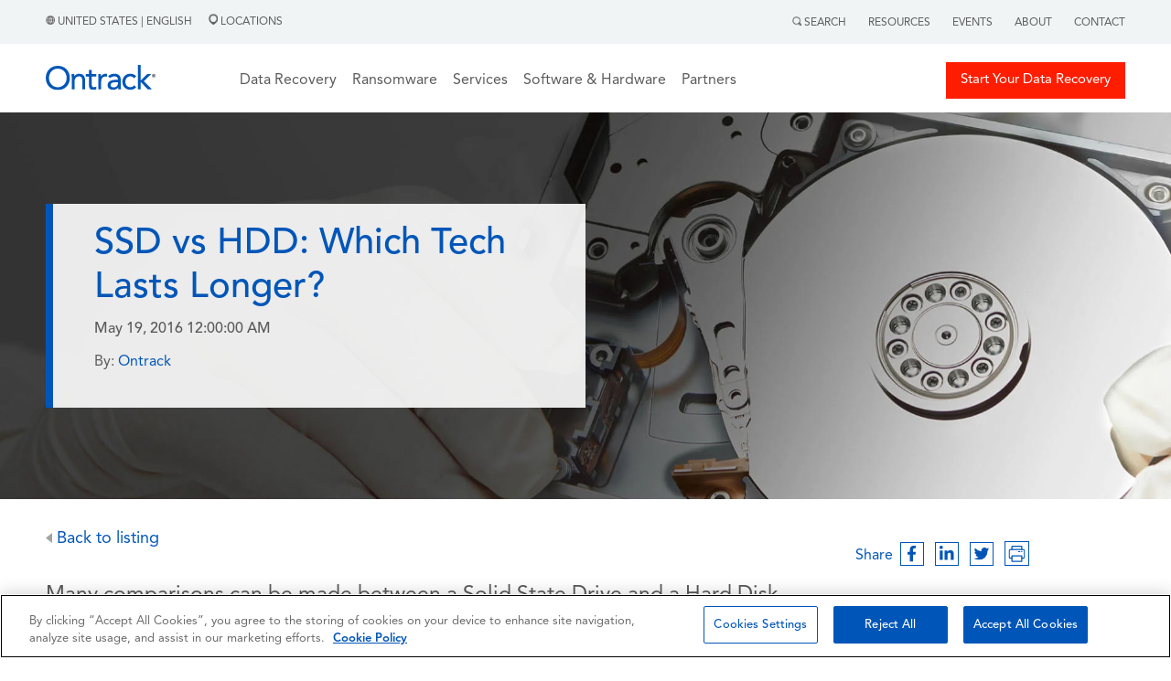

--- FILE ---
content_type: text/html; charset=UTF-8
request_url: https://www.ontrack.com/en-us/blog/hdds-vs-ssds
body_size: 16391
content:
<!doctype html><html><head>
    
<!-- OneTrust Cookies Consent Notice start for ontrack.com -->
<script type="text/javascript" src="https://cdn.cookielaw.org/consent/305136fd-1276-4f66-8f9a-e2861e121740/OtAutoBlock.js"></script>
<script type="text/javascript">
function OptanonWrapper() { }
</script>
<!-- OneTrust Cookies Consent Notice end for ontrack.com -->
    
<!-- Google Tag Manager -->
<script>(function(w,d,s,l,i){w[l]=w[l]||[];w[l].push({'gtm.start':
new Date().getTime(),event:'gtm.js'});var f=d.getElementsByTagName(s)[0],
j=d.createElement(s),dl=l!='dataLayer'?'&l='+l:''; j.setAttributeNode(d.createAttribute('data-ot-ignore')); j.async=true;j.src=
'https://www.googletagmanager.com/gtm.js?id='+i+dl;f.parentNode.insertBefore(j,f);
})(window,document,'script','dataLayer','GTM-T3CQCB4X');</script>
<!-- End Google Tag Manager -->


    <link rel="stylesheet" href="https://www.ontrack.com/hubfs/hub_generated/template_assets/1/114053160721/1767597976297/template_Main.min.css"> 
    <link rel="stylesheet" href="https://www.ontrack.com/hubfs/hub_generated/template_assets/1/122071010449/1767597976339/template_Blog.min.css">
    <meta charset="utf-8">
    <title>SSD vs HDD: Which Tech Lasts Longer?</title>
    <meta name="description" content="SSD vs HDD Lifespan - Which Technology Lasts Longer? Which is more durable? The global leader in corporate data recovery since 1987 discusses in Blog.">
    
      <link rel="shortcut icon" href="https://www.ontrack.com/hubfs/favicon.ico">
    
    <meta name="viewport" content="width=device-width, initial-scale=1">

    
    <meta property="og:description" content="SSD vs HDD Lifespan - Which Technology Lasts Longer? Which is more durable? The global leader in corporate data recovery since 1987 discusses in Blog.">
    <meta property="og:title" content="SSD vs HDD: Which Tech Lasts Longer?">
    <meta name="twitter:description" content="SSD vs HDD Lifespan - Which Technology Lasts Longer? Which is more durable? The global leader in corporate data recovery since 1987 discusses in Blog.">
    <meta name="twitter:title" content="SSD vs HDD: Which Tech Lasts Longer?">

    

    
    <style>
a.cta_button{-moz-box-sizing:content-box !important;-webkit-box-sizing:content-box !important;box-sizing:content-box !important;vertical-align:middle}.hs-breadcrumb-menu{list-style-type:none;margin:0px 0px 0px 0px;padding:0px 0px 0px 0px}.hs-breadcrumb-menu-item{float:left;padding:10px 0px 10px 10px}.hs-breadcrumb-menu-divider:before{content:'›';padding-left:10px}.hs-featured-image-link{border:0}.hs-featured-image{float:right;margin:0 0 20px 20px;max-width:50%}@media (max-width: 568px){.hs-featured-image{float:none;margin:0;width:100%;max-width:100%}}.hs-screen-reader-text{clip:rect(1px, 1px, 1px, 1px);height:1px;overflow:hidden;position:absolute !important;width:1px}
</style>

<link rel="stylesheet" href="https://www.ontrack.com/hubfs/hub_generated/module_assets/1/133574109443/1764329597491/module_G-HSM1_Development.min.css">
<link rel="stylesheet" href="https://www.ontrack.com/hubfs/hub_generated/module_assets/1/122157700248/1742281193252/module_Blog_Post_Header.min.css">
 
  <style> 

    #hs_cos_wrapper_module_168761887557720 .moduleStyles {
  padding-top:100px;
  padding-bottom:100px;
  background-size:cover;
  background-position:center;
  background-repeat:no-repeat;
  background-image:url(https://www.ontrack.com/hubfs/img_1900x800_harddriverecovery-1.jpg);
}
 
    
  </style>

<link rel="stylesheet" href="https://www.ontrack.com/hubfs/hub_generated/module_assets/1/122152053796/1742281191160/module_Blog_Listing_Advertisement.min.css">
 
  <style> 
    #hs_cos_wrapper_module_168762580290922 .moduleStyles {
  margin-top:35px;
  position:relative;
  padding:20px 20px 50px 20px;
  background-image:url(https://www.ontrack.com/hubfs/blog_listing_item.jpg);
  background-size:cover;
  background-position:center center;
  margin-bottom:35px;
}
 
  </style>

<link rel="stylesheet" href="https://www.ontrack.com/hubfs/hub_generated/module_assets/1/125774590276/1742281405305/module_G-HSM15.min.css">
<link rel="stylesheet" href="https://www.ontrack.com/hubfs/hub_generated/module_assets/1/125774590597/1742281406578/module_G-HSM16.min.css">
<link rel="stylesheet" href="https://www.ontrack.com/hubfs/hub_generated/module_assets/1/125781212337/1742281409500/module_G-HSM17.min.css">
<link rel="stylesheet" href="https://www.ontrack.com/hubfs/hub_generated/module_assets/1/125781180568/1742281408002/module_G-HSM18.min.css">
    <script type="application/ld+json">
{
  "mainEntityOfPage" : {
    "@type" : "WebPage",
    "@id" : "https://www.ontrack.com/en-us/blog/hdds-vs-ssds"
  },
  "author" : {
    "name" : "Ontrack",
    "url" : "https://www.ontrack.com/en-us/blog/author/ontrack",
    "@type" : "Person"
  },
  "headline" : "SSD vs HDD: Which Tech Lasts Longer?",
  "datePublished" : "2016-05-19T04:00:00.000Z",
  "dateModified" : "2024-07-30T12:23:13.083Z",
  "publisher" : {
    "name" : "Ontrack",
    "logo" : {
      "url" : "https://www.ontrack.com/hubfs/ontrack_by_kldiscovery.svg",
      "@type" : "ImageObject"
    },
    "@type" : "Organization"
  },
  "@context" : "https://schema.org",
  "@type" : "BlogPosting"
}
</script>


    


<link rel="amphtml" href="https://www.ontrack.com/en-us/blog/hdds-vs-ssds?hs_amp=true">

<meta property="og:url" content="https://www.ontrack.com/en-us/blog/hdds-vs-ssds">
<meta name="twitter:card" content="summary">

<link rel="canonical" href="https://www.ontrack.com/en-us/blog/hdds-vs-ssds">

<meta property="og:type" content="article">
<link rel="alternate" type="application/rss+xml" href="https://www.ontrack.com/en-us/blog/rss.xml">
<meta name="twitter:domain" content="www.ontrack.com">
<script src="//platform.linkedin.com/in.js" type="text/javascript">
    lang: en_US
</script>

<meta http-equiv="content-language" content="en-us">
<link rel="alternate" hreflang="da-dk" href="https://www.ontrack.com/da-dk/blog/hdd-vs-ssd-hvem-holder-laengst">
<link rel="alternate" hreflang="de-de" href="https://www.ontrack.com/de-de/blog/hdd-versus-ssd-was-haelt-laenger">
<link rel="alternate" hreflang="en-au" href="https://www.ontrack.com/en-au/blog/hdd-vs-ssd-which-lasts-longer">
<link rel="alternate" hreflang="en-ca" href="https://www.ontrack.com/en-ca/blog/hdds-vs-ssds">
<link rel="alternate" hreflang="en-gb" href="https://www.ontrack.com/en-gb/blog/hdd-vs-ssd-which-lasts-longer">
<link rel="alternate" hreflang="en-us" href="https://www.ontrack.com/en-us/blog/hdds-vs-ssds">
<link rel="alternate" hreflang="es-es" href="https://www.ontrack.com/es-es/blog/hdd-vs-ssd-que-unidad-dura-mas">
<link rel="alternate" hreflang="fr-fr" href="https://www.ontrack.com/fr-fr/blog/hdd-vs-ssd-lequel-dure-plus-longtemps">
<link rel="alternate" hreflang="it-it" href="https://www.ontrack.com/it-it/blog/durata-hdd-ssd">
<link rel="alternate" hreflang="nb-no" href="https://www.ontrack.com/nb-no/blogg/hdd-vs-ssd-hvem-holder-lengst">
<link rel="alternate" hreflang="nl-be" href="https://www.ontrack.com/nl-be/blog/hdd-vs-ssd-welke-gaat-langer-mee">
<link rel="alternate" hreflang="nl-nl" href="https://www.ontrack.com/nl-nl/blog/hdd-vs-ssd-welke-gaat-data-langer-mee">
<link rel="alternate" hreflang="sv-se" href="https://www.ontrack.com/sv-se/blogg/hdd-vs-ssd-vilken-haller-langst">






  <meta name="generator" content="HubSpot"></head>
  <body>
    
<!-- Google Tag Manager (noscript) -->
<noscript><iframe src="https://www.googletagmanager.com/ns.html?id=GTM-T3CQCB4X" height="0" width="0" style="display:none;visibility:hidden"></iframe></noscript>
<!-- End Google Tag Manager (noscript) -->



<script>
  window.hsConversationsSettings = {
    disableAttachment: true
  }
</script>
     
     
     
     
     
     
     
    
     
    
     
    
    
    <div class="blog_header_hide_in_print_view">
      <div id="hs_cos_wrapper_module_16951279614121" class="hs_cos_wrapper hs_cos_wrapper_widget hs_cos_wrapper_type_module" style="" data-hs-cos-general-type="widget" data-hs-cos-type="module"> 
 
 
 


 

 


 



 


 

<div id="globalSearchModal" class="hiddenModal">
  <img alt="" id="GlobalSearch__Icon" class="closeGlobalSearch_____Icon" src="https://www.ontrack.com/hubfs/raw_assets/public/Ontrack/Images/CloseSearch.svg">
  <div id="innerModal" class="innerSearchModal">
    
  </div>
</div>

<div class="global_header_sticky_menu">
  <div class="global_top_tier_menu">
    <div class="bodyContainer">
      <div class="global_top_tier_wrapper">
        <div class="global_top_tier_left_menu_area">
          <p class="the_language_paragraph">
            <a class="theLocationLinkURL" href="https://www.ontrack.com/en-us/country-selection">
              <img alt="" class="grayHeaderGlobe" src="https://www.ontrack.com/hubfs/raw_assets/public/Ontrack/Images/Gray_Globe.png">  
   

     

   

     

   

     

   

     

   

     
      United States | English 
     

   

     

   

     

   

     

   

     

   

     

   

     

   

     

   

     

   

     

   

     

   

     

   

     

   

     

   

     

   

     

   

     

   

     

   

     

   

     

   

     

   

     

   

     

   

            </a>
            <a class="theLocationLinkURL" href="https://www.ontrack.com/en-us/locations">
              <span class="locations_link_container"><img class="grayLocationPin" alt="" src="https://www.ontrack.com/hubfs/raw_assets/public/Ontrack/Images/Gray-Location.png">  
   

     

   

     

   

     

   

     

   

     
      Locations 
     

   

     

   

     

   

     

   

     

   

     

   

     

   

     

   

     

   

     

   

     

   

     

   

     

   

     

   

     

   

     

   

     

   

     

   

     

   

     

   

     

   

     

   

     

   
 </span>
            </a>
          </p>
        </div>
        <div class="global_top_tier_right_menu_area">
          

          <ul class="topTierGlobalMenu">
            <li class="topTierGlobalMenu__items"> <span id="searchActivator"> <img class="graySearchMag" alt="" src="https://www.ontrack.com/hubfs/raw_assets/public/Ontrack/Images/Gray-Search.png">  
   

     

   

     

   

     

   

     

   

     
      Search 
     

   

     

   

     

   

     

   

     

   

     

   

     

   

     

   

     

   

     

   

     

   

     

   

     

   

     

   

     

   

     

   

     

   

     

   

     

   

     

   

     

   

     

   

     

   
 </span>
              <div class="globalSearchForm hideForm">
                <img id="closeSearchForm" class="closeSearchIcon" alt="" src="https://www.ontrack.com/hubfs/raw_assets/public/Ontrack/Images/xmark-regular.png"> 
                <form id="globalSearchForm" class="global_search_form">
                  <input id="globalSearchInput" class="globalSearchInput" type="text" placeholder="Search"> 
                </form>
              </div>
            </li>
             
              <li class="topTierGlobalMenu__items RightMenuLinks"><a class="topTierGlobalMenu__links" href="https://www.ontrack.com/en-us/resources"> Resources</a></li>
             
              <li class="topTierGlobalMenu__items RightMenuLinks"><a class="topTierGlobalMenu__links" href="https://www.ontrack.com/en-us/events"> Events</a></li>
             
              <li class="topTierGlobalMenu__items RightMenuLinks"><a class="topTierGlobalMenu__links" href="https://www.ontrack.com/en-us/about"> About </a></li>
             
              <li class="topTierGlobalMenu__items RightMenuLinks"><a class="topTierGlobalMenu__links" href="https://www.ontrack.com/en-us/contact"> Contact</a></li>
             
          </ul>

        </div>
      </div>
    </div>
  </div>
   
  <div class="mainGlobalMenu">
    <div id="makeMeRelative" class="bodyContainer">
      <div class="mainGlobalMenu__Wrapper">
        <div class="mainGlobalMenu__Logo__Area">
          <div class="logo_area__wrapper">
            <div class="logo_area__bars_container">
              <img class="DesktopBars" alt="" src="https://www.ontrack.com/hubfs/raw_assets/public/Ontrack/Images/mobileBars.svg">
            </div>
            <div class="logo_area__image_container">
              
               
              <a href="https://www.ontrack.com/en-us/">
              
                
                
                  
                
                 
                <img class="globalLogo" src="https://www.ontrack.com/hubfs/Logo.svg" alt="Logo" loading="lazy" width="120" height="41" style="max-width: 100%; height: auto;">
                
              </a>
            </div>
          </div>
        </div>

     <div class="mainGlobalMenu__MegaMenu__Area">
  <ul class="topTiermegaMenu">
    
    <li class="topTiermegaMenu_items">

      
      
      

      
      
        Data Recovery
      


      
      
      

      
      <div class="megaMenuContainer">
        <div class="megaMenuContainer__Link__wrapper">
          
          
          <div class="megaMenuContainer__Link__Item">
            
            
              
              
               <a href="https://www.ontrack.com/en-us/data-recovery/all-devices">
                <h5 class="megaMenuColumnHeadlines">By Device</h5>
            </a>

            
            <div>
              <ul class="megaMenuChild__ul">
                
                <li class="megaMenuChild__ul__items">
                  
                  
                  <a class="megaMenuChild__ul__links" href="https://www.ontrack.com/en-us/data-recovery/desktop">
                    Desktop Recovery
                  </a>
                </li>
                
                <li class="megaMenuChild__ul__items">
                  
                  
                  <a class="megaMenuChild__ul__links" href="https://www.ontrack.com/en-us/data-recovery/laptop">
                    Laptop Recovery
                  </a>
                </li>
                
                <li class="megaMenuChild__ul__items">
                  
                  
                  <a class="megaMenuChild__ul__links" href="https://www.ontrack.com/en-us/data-recovery/external-hard-drive">
                    External Hard Drive Recovery
                  </a>
                </li>
                
                <li class="megaMenuChild__ul__items">
                  
                  
                  <a class="megaMenuChild__ul__links" href="https://www.ontrack.com/en-us/data-recovery/nas">
                    NAS Recovery
                  </a>
                </li>
                
                <li class="megaMenuChild__ul__items">
                  
                  
                  <a class="megaMenuChild__ul__links" href="https://www.ontrack.com/en-us/data-recovery/server">
                    Server Recovery
                  </a>
                </li>
                
                <li class="megaMenuChild__ul__items">
                  
                  
                  <a class="megaMenuChild__ul__links" href="https://www.ontrack.com/en-us/data-recovery/raid">
                    RAID Recovery
                  </a>
                </li>
                
                <li class="megaMenuChild__ul__items">
                  
                  
                  <a class="megaMenuChild__ul__links" href="https://www.ontrack.com/en-us/data-recovery/tape">
                    Tape Recovery
                  </a>
                </li>
                
                <li class="megaMenuChild__ul__items">
                  
                  
                  <a class="megaMenuChild__ul__links" href="https://www.ontrack.com/en-us/data-recovery/mobile">
                    Mobile/Tablet Recovery
                  </a>
                </li>
                
                <li class="megaMenuChild__ul__items">
                  
                  
                  <a class="megaMenuChild__ul__links" href="https://www.ontrack.com/en-us/data-recovery/all-devices">
                    <b>All Devices</b>
                  </a>
                </li>
                
              </ul>
            </div>

            
            

          </div>
          
          <div class="megaMenuContainer__Link__Item">
            
            
              
              
               <a href="https://www.ontrack.com/en-us/data-recovery/all-solutions">
                <h5 class="megaMenuColumnHeadlines">By Solution</h5>
            </a>

            
            <div>
              <ul class="megaMenuChild__ul">
                
                <li class="megaMenuChild__ul__items">
                  
                  
                  <a class="megaMenuChild__ul__links" href="https://www.ontrack.com/en-us/data-recovery/photos">
                    Photo Recovery
                  </a>
                </li>
                
                <li class="megaMenuChild__ul__items">
                  
                  
                  <a class="megaMenuChild__ul__links" href="https://www.ontrack.com/en-us/data-recovery/database">
                    Database Recovery
                  </a>
                </li>
                
                <li class="megaMenuChild__ul__items">
                  
                  
                  <a class="megaMenuChild__ul__links" href="https://www.ontrack.com/en-us/data-recovery/file">
                    File Recovery
                  </a>
                </li>
                
                <li class="megaMenuChild__ul__items">
                  
                  
                  <a class="megaMenuChild__ul__links" href="https://www.ontrack.com/en-us/data-recovery/ransomware">
                    Ransomware Recovery
                  </a>
                </li>
                
                <li class="megaMenuChild__ul__items">
                  
                  
                  <a class="megaMenuChild__ul__links" href="https://www.ontrack.com/en-us/data-recovery/virtual-systems">
                    Virtualized System Recovery
                  </a>
                </li>
                
                <li class="megaMenuChild__ul__items">
                  
                  
                  <a class="megaMenuChild__ul__links" href="https://www.ontrack.com/en-us/data-recovery/windows">
                    Microsoft Windows Recovery
                  </a>
                </li>
                
                <li class="megaMenuChild__ul__items">
                  
                  
                  <a class="megaMenuChild__ul__links" href="https://www.ontrack.com/en-us/data-recovery/cctv">
                    CCTV/DVR Recovery
                  </a>
                </li>
                
                <li class="megaMenuChild__ul__items">
                  
                  
                  <a class="megaMenuChild__ul__links" href="https://www.ontrack.com/en-us/data-recovery/remote">
                    Remote Recovery
                  </a>
                </li>
                
                <li class="megaMenuChild__ul__items">
                  
                  
                  <a class="megaMenuChild__ul__links" href="https://www.ontrack.com/en-us/data-recovery/all-solutions">
                    <b>All Solutions</b>
                  </a>
                </li>
                
              </ul>
            </div>

            
            

          </div>
          
          <div class="megaMenuContainer__Link__Item">
            
            
              
              
               <a href="https://www.ontrack.com/en-us/data-recovery/all-industries">
                <h5 class="megaMenuColumnHeadlines">By Industry</h5>
            </a>

            
            <div>
              <ul class="megaMenuChild__ul">
                
                <li class="megaMenuChild__ul__items">
                  
                  
                  <a class="megaMenuChild__ul__links" href="https://www.ontrack.com/en-us/data-recovery/small-business">
                    Small Business
                  </a>
                </li>
                
                <li class="megaMenuChild__ul__items">
                  
                  
                  <a class="megaMenuChild__ul__links" href="https://www.ontrack.com/en-us/data-recovery/enterprise">
                    Enterprise
                  </a>
                </li>
                
                <li class="megaMenuChild__ul__items">
                  
                  
                  <a class="megaMenuChild__ul__links" href="https://www.ontrack.com/en-us/data-recovery/individuals">
                    Individuals
                  </a>
                </li>
                
                <li class="megaMenuChild__ul__items">
                  
                  
                  <a class="megaMenuChild__ul__links" href="https://www.ontrack.com/en-us/data-recovery/government">
                    Government
                  </a>
                </li>
                
                <li class="megaMenuChild__ul__items">
                  
                  
                  <a class="megaMenuChild__ul__links" href="https://www.ontrack.com/en-us/data-recovery/healthcare">
                    Healthcare
                  </a>
                </li>
                
                <li class="megaMenuChild__ul__items">
                  
                  
                  <a class="megaMenuChild__ul__links" href="https://www.ontrack.com/en-us/data-recovery/it-cyber-security">
                    IT &amp; Cyber Security
                  </a>
                </li>
                
                <li class="megaMenuChild__ul__items">
                  
                  
                  <a class="megaMenuChild__ul__links" href="https://www.ontrack.com/en-us/data-recovery/education">
                    Education
                  </a>
                </li>
                
                <li class="megaMenuChild__ul__items">
                  
                  
                  <a class="megaMenuChild__ul__links" href="https://www.ontrack.com/en-us/data-recovery/consultants">
                    Consultants
                  </a>
                </li>
                
                <li class="megaMenuChild__ul__items">
                  
                  
                  <a class="megaMenuChild__ul__links" href="https://www.ontrack.com/en-us/data-recovery/all-industries">
                    <b>All Industries</b>
                  </a>
                </li>
                
              </ul>
            </div>

            
            

          </div>
          

          
          <div id="trustPilot_MenuContainer" class="megaMenuContainer__Link__Item">
            <div class="trust_stars_container">
              <i class="TrustStars fa-solid fa-star"></i>
              <i class="TrustStars fa-solid fa-star"></i>
              <i class="TrustStars fa-solid fa-star"></i>
              <i class="TrustStars fa-solid fa-star"></i>
              <i class="TrustStars fa-solid fa-star-sharp-half"></i>
            </div>

            <div>
              <p class="trust_pilot_quote"><em>They have excellent customer service.</em></p>
              <p class="trust_pilot_name">Carol Pratt | October 05</p>
            </div>

            <div class="start_your_quote_button_container">
              
              
              <a class="megaMenuHeaderButtonOne" href="https://www.ontrack.com/en-us/data-recovery/start">
                <i class="emergencyIcon fa-solid fa-triangle-exclamation"></i>
                Start Your Recovery
              </a>
            </div>

            <div class="job_tracker_button_container">
              
              
              <a class="megaMenuHeaderTwoOne" href="https://www.ontrack.com/en-us/contact">
                <i class="fileIcon fa-solid fa-files"></i>
                Contact Us
              </a>
            </div>

          </div>

        </div>
      </div>
      

    </li>
    
    <li class="topTiermegaMenu_items">

      
      
      

      
      
        <a href="https://www.ontrack.com/en-us/data-recovery/ransomware" class="topTierGlobalMenu__links">
          Ransomware
        </a>
      


      
      
      

      

    </li>
    
    <li class="topTiermegaMenu_items">

      
      
      

      
      
        Services
      


      
      
      

      
      <div class="megaMenuContainer">
        <div class="megaMenuContainer__Link__wrapper">
          
          
          <div class="megaMenuContainer__Link__Item">
            
            
              
              
               <a href="https://www.ontrack.com/en-us/data-recovery">
                <h5 class="megaMenuColumnHeadlines">Data Recovery</h5>
            </a>

            
            <div>
              <ul class="megaMenuChild__ul">
                
                <li class="megaMenuChild__ul__items">
                  
                  
                  <a class="megaMenuChild__ul__links" href="https://www.ontrack.com/en-us/data-recovery/desktop">
                    Desktop Recovery
                  </a>
                </li>
                
                <li class="megaMenuChild__ul__items">
                  
                  
                  <a class="megaMenuChild__ul__links" href="https://www.ontrack.com/en-us/data-recovery/external-hard-drive">
                    External Hard Drive Recovery
                  </a>
                </li>
                
                <li class="megaMenuChild__ul__items">
                  
                  
                  <a class="megaMenuChild__ul__links" href="https://www.ontrack.com/en-us/data-recovery/memory-card">
                    Flash/Memory Card Recovery
                  </a>
                </li>
                
                <li class="megaMenuChild__ul__items">
                  
                  
                  <a class="megaMenuChild__ul__links" href="https://www.ontrack.com/en-us/data-recovery/raid">
                    RAID Recovery
                  </a>
                </li>
                
                <li class="megaMenuChild__ul__items">
                  
                  
                  <a class="megaMenuChild__ul__links" href="https://www.ontrack.com/en-us/data-recovery/mobile">
                    Mobile/Tablet Recovery
                  </a>
                </li>
                
                <li class="megaMenuChild__ul__items">
                  
                  
                  <a class="megaMenuChild__ul__links" href="https://www.ontrack.com/en-us/data-recovery/file">
                    File Recovery
                  </a>
                </li>
                
                <li class="megaMenuChild__ul__items">
                  
                  
                  <a class="megaMenuChild__ul__links" href="https://www.ontrack.com/en-us/data-recovery/ransomware">
                    Ransomware Recovery
                  </a>
                </li>
                
                <li class="megaMenuChild__ul__items">
                  
                  
                  <a class="megaMenuChild__ul__links" href="https://www.ontrack.com/en-us/data-recovery/virtual-systems">
                    Virtualized System Recovery
                  </a>
                </li>
                
              </ul>
            </div>

            
            

          </div>
          
          <div class="megaMenuContainer__Link__Item">
            
            
              
              
               <a href="https://www.ontrack.com/en-us/services/tape">
                <h5 class="megaMenuColumnHeadlines">Tape Services</h5>
            </a>

            
            <div>
              <ul class="megaMenuChild__ul">
                
                <li class="megaMenuChild__ul__items">
                  
                  
                  <a class="megaMenuChild__ul__links" href="https://www.ontrack.com/en-us/services/tape/cataloging">
                    Tape Audit, Index, Catalog
                  </a>
                </li>
                
                <li class="megaMenuChild__ul__items">
                  
                  
                  <a class="megaMenuChild__ul__links" href="https://www.ontrack.com/en-us/services/tape/restoration">
                    Tape Restore, Extract
                  </a>
                </li>
                
                <li class="megaMenuChild__ul__items">
                  
                  
                  <a class="megaMenuChild__ul__links" href="https://www.ontrack.com/en-us/data-recovery/tape">
                    Tape Data Recovery
                  </a>
                </li>
                
                <li class="megaMenuChild__ul__items">
                  
                  
                  <a class="megaMenuChild__ul__links" href="https://www.ontrack.com/en-us/services/tape/migration">
                    Tape Migrate, Consolidate, Destroy
                  </a>
                </li>
                
                <li class="megaMenuChild__ul__items">
                  
                  
                  <a class="megaMenuChild__ul__links" href="https://www.ontrack.com/en-us/services/tape/auditing">
                    Tape Managed Services
                  </a>
                </li>
                
              </ul>
            </div>

            
            
              
                
                
                <a href="https://www.ontrack.com/en-us/services/data-destruction">
                  <h5 class="megaMenuColumnHeadlines">Data Destruction</h5>
                </a>
              

              <div>
                <ul class="megaMenuChild__ul">
                  
                  <li class="megaMenuChild__ul__items">
                    
                    
                    <a class="megaMenuChild__ul__links" href="https://www.ontrack.com/en-us/services/erasure-verification">
                      Erasure Verification Services
                    </a>
                  </li>
                  
                </ul>
              </div>
            

          </div>
          
          <div class="megaMenuContainer__Link__Item">
            
            
              <h5 class="megaMenuColumnHeadlines">Other Services</h5>
            
            <div>
              <ul class="megaMenuChild__ul">
                
                <li class="megaMenuChild__ul__items">
                  
                  
                  <a class="megaMenuChild__ul__links" href="https://www.ontrack.com/en-us/services/ediscovery">
                    eDiscovery
                  </a>
                </li>
                
                <li class="megaMenuChild__ul__items">
                  
                  
                  <a class="megaMenuChild__ul__links" href="https://www.ontrack.com/en-us/services/email-extraction">
                    Email Extraction Services
                  </a>
                </li>
                
              </ul>
            </div>

            
            

          </div>
          

          
          <div id="trustPilot_MenuContainer" class="megaMenuContainer__Link__Item">
            <div class="trust_stars_container">
              <i class="TrustStars fa-solid fa-star"></i>
              <i class="TrustStars fa-solid fa-star"></i>
              <i class="TrustStars fa-solid fa-star"></i>
              <i class="TrustStars fa-solid fa-star"></i>
              <i class="TrustStars fa-solid fa-star-sharp-half"></i>
            </div>

            <div>
              <p class="trust_pilot_quote"><em>...worth every penny. Thank you.</em></p>
              <p class="trust_pilot_name">Marleke | September 05</p>
            </div>

            <div class="start_your_quote_button_container">
              
              
              <a class="megaMenuHeaderButtonOne" href="https://www.ontrack.com/en-us/data-recovery/start">
                <i class="emergencyIcon fa-solid fa-triangle-exclamation"></i>
                Start Your Recovery
              </a>
            </div>

            <div class="job_tracker_button_container">
              
              
              <a class="megaMenuHeaderTwoOne" href="https://www.ontrack.com/en-us/contact">
                <i class="fileIcon fa-solid fa-files"></i>
                Contact Us
              </a>
            </div>

          </div>

        </div>
      </div>
      

    </li>
    
    <li class="topTiermegaMenu_items">

      
      
      

      
      
        Software &amp; Hardware
      


      
      
      

      
      <div class="megaMenuContainer">
        <div class="megaMenuContainer__Link__wrapper">
          
          
          <div class="megaMenuContainer__Link__Item">
            
            
              
              
               <a href="https://www.ontrack.com/en-us/software/easyrecovery">
                <h5 class="megaMenuColumnHeadlines">Ontrack EasyRecovery</h5>
            </a>

            
            <div>
              <ul class="megaMenuChild__ul">
                
                <li class="megaMenuChild__ul__items">
                  
                  
                  <a class="megaMenuChild__ul__links" href="https://www.ontrack.com/en-us/software/easyrecovery/windows">
                    EasyRecovery for Windows
                  </a>
                </li>
                
                <li class="megaMenuChild__ul__items">
                  
                  
                  <a class="megaMenuChild__ul__links" href="https://www.ontrack.com/en-us/software/easyrecovery/mac">
                    EasyRecovery for Mac
                  </a>
                </li>
                
                <li class="megaMenuChild__ul__items">
                  
                  
                  <a class="megaMenuChild__ul__links" href="https://www.ontrack.com/en-us/software/easyrecovery/photo">
                    EasyRecovery for Photo
                  </a>
                </li>
                
                <li class="megaMenuChild__ul__items">
                  
                  
                  <a class="megaMenuChild__ul__links" href="https://www.ontrack.com/en-us/software/easyrecovery/iphone">
                    EasyRecovery for iPhone
                  </a>
                </li>
                
              </ul>
            </div>

            
            
              
                
                
                <a href="https://www.ontrack.com/en-us/software/ontrackdesk">
                  <h5 class="megaMenuColumnHeadlines">Ontrack Desk</h5>
                </a>
              

              <div>
                <ul class="megaMenuChild__ul">
                  
                  <li class="megaMenuChild__ul__items">
                    
                    
                    <a class="megaMenuChild__ul__links" href="https://www.ontrack.com/en-us/software/ontrackdesk">
                      Ontrack Desk
                    </a>
                  </li>
                  
                </ul>
              </div>
            

          </div>
          
          <div class="megaMenuContainer__Link__Item">
            
            
              
              
               <a href="https://www.ontrack.com/en-us/software/data-erasure">
                <h5 class="megaMenuColumnHeadlines">Data Erasure Software</h5>
            </a>

            
            <div>
              <ul class="megaMenuChild__ul">
                
                <li class="megaMenuChild__ul__items">
                  
                  
                  <a class="megaMenuChild__ul__links" href="https://www.ontrack.com/en-us/software/data-erasure/drive">
                    Drive Erase
                  </a>
                </li>
                
                <li class="megaMenuChild__ul__items">
                  
                  
                  <a class="megaMenuChild__ul__links" href="https://www.ontrack.com/en-us/software/data-erasure/file">
                    File Erase
                  </a>
                </li>
                
                <li class="megaMenuChild__ul__items">
                  
                  
                  <a class="megaMenuChild__ul__links" href="https://www.ontrack.com/en-us/software/data-erasure/mobile">
                    Mobile Erase
                  </a>
                </li>
                
                <li class="megaMenuChild__ul__items">
                  
                  
                  <a class="megaMenuChild__ul__links" href="https://www.ontrack.com/en-us/software/data-erasure/flash">
                    Flash Erase
                  </a>
                </li>
                
                <li class="megaMenuChild__ul__items">
                  
                  
                  <a class="megaMenuChild__ul__links" href="https://www.ontrack.com/en-us/software/data-erasure/lun">
                    LUN Erase
                  </a>
                </li>
                
                <li class="megaMenuChild__ul__items">
                  
                  
                  <a class="megaMenuChild__ul__links" href="https://www.ontrack.com/en-us/software/data-erasure/management-console">
                    Management Console
                  </a>
                </li>
                
                <li class="megaMenuChild__ul__items">
                  
                  
                  <a class="megaMenuChild__ul__links" href="https://www.ontrack.com/en-us/software/data-erasure/hosted-erase">
                    Hosted Erase
                  </a>
                </li>
                
                <li class="megaMenuChild__ul__items">
                  
                  
                  <a class="megaMenuChild__ul__links" href="https://www.ontrack.com/en-us/software/data-erasure/toolkit">
                    Toolkit
                  </a>
                </li>
                
              </ul>
            </div>

            
            

          </div>
          
          <div class="megaMenuContainer__Link__Item">
            
            
              
              
               <a href="https://www.ontrack.com/en-us/hardware/data-erasure">
                <h5 class="megaMenuColumnHeadlines">Data Erasure Hardware</h5>
            </a>

            
            <div>
              <ul class="megaMenuChild__ul">
                
                <li class="megaMenuChild__ul__items">
                  
                  
                  <a class="megaMenuChild__ul__links" href="https://www.ontrack.com/en-us/hardware/data-erasure/degausser">
                    Degausser
                  </a>
                </li>
                
                <li class="megaMenuChild__ul__items">
                  
                  
                  <a class="megaMenuChild__ul__links" href="https://www.ontrack.com/en-us/hardware/data-erasure/shredder">
                    Shredder
                  </a>
                </li>
                
              </ul>
            </div>

            
            
              
                
                
                <a href="https://www.ontrack.com/en-us/software/powercontrols">
                  <h5 class="megaMenuColumnHeadlines">Ontrack PowerControls</h5>
                </a>
              

              <div>
                <ul class="megaMenuChild__ul">
                  
                  <li class="megaMenuChild__ul__items">
                    
                    
                    <a class="megaMenuChild__ul__links" href="https://www.ontrack.com/en-us/software/powercontrols/exchange">
                      Ontrack PowerControls Exchange
                    </a>
                  </li>
                  
                  <li class="megaMenuChild__ul__items">
                    
                    
                    <a class="megaMenuChild__ul__links" href="https://www.ontrack.com/en-us/software/powercontrols/sharepoint">
                      Ontrack PowerControls Sharepoint
                    </a>
                  </li>
                  
                  <li class="megaMenuChild__ul__items">
                    
                    
                    <a class="megaMenuChild__ul__links" href="https://www.ontrack.com/en-us/software/powercontrols/sql">
                      Ontrack PowerControls SQL
                    </a>
                  </li>
                  
                </ul>
              </div>
            

          </div>
          

          
          <div id="trustPilot_MenuContainer" class="megaMenuContainer__Link__Item">
            <div class="trust_stars_container">
              <i class="TrustStars fa-solid fa-star"></i>
              <i class="TrustStars fa-solid fa-star"></i>
              <i class="TrustStars fa-solid fa-star"></i>
              <i class="TrustStars fa-solid fa-star"></i>
              <i class="TrustStars fa-solid fa-star-sharp-half"></i>
            </div>

            <div>
              <p class="trust_pilot_quote"><em>I highly recommend Ontrack!</em></p>
              <p class="trust_pilot_name">Litfin | March 20</p>
            </div>

            <div class="start_your_quote_button_container">
              
              
              <a class="megaMenuHeaderButtonOne" href="https://www.ontrack.com/en-us/data-recovery/start">
                <i class="emergencyIcon fa-solid fa-triangle-exclamation"></i>
                Start Your Recovery
              </a>
            </div>

            <div class="job_tracker_button_container">
              
              
              <a class="megaMenuHeaderTwoOne" href="https://www.ontrack.com/en-us/contact">
                <i class="fileIcon fa-solid fa-files"></i>
                Contact Us
              </a>
            </div>

          </div>

        </div>
      </div>
      

    </li>
    
    <li class="topTiermegaMenu_items">

      
      
      

      
      
        Partners
      


      
      
      

      
      <div class="megaMenuContainer">
        <div class="megaMenuContainer__Link__wrapper">
          
          
          <div class="megaMenuContainer__Link__Item">
            
            
              
              
               <a href="https://www.ontrack.com/en-us/partners/authorized">
                <h5 class="megaMenuColumnHeadlines">Ontrack Partner Program</h5>
            </a>

            
            <div>
              <ul class="megaMenuChild__ul">
                
                <li class="megaMenuChild__ul__items">
                  
                  
                  <a class="megaMenuChild__ul__links" href="https://www.ontrack.com/en-us/partners/authorized/resource-center">
                    Partner Resources
                  </a>
                </li>
                
              </ul>
            </div>

            
            

          </div>
          
          <div class="megaMenuContainer__Link__Item">
            
            
              <h5 class="megaMenuColumnHeadlines">Technology Partners</h5>
            
            <div>
              <ul class="megaMenuChild__ul">
                
                <li class="megaMenuChild__ul__items">
                  
                  
                  <a class="megaMenuChild__ul__links" href="https://www.ontrack.com/en-us/partners/apple">
                    Apple
                  </a>
                </li>
                
                <li class="megaMenuChild__ul__items">
                  
                  
                  <a class="megaMenuChild__ul__links" href="https://www.ontrack.com/en-us/partners/toshiba">
                    Toshiba
                  </a>
                </li>
                
                <li class="megaMenuChild__ul__items">
                  
                  
                  <a class="megaMenuChild__ul__links" href="https://www.ontrack.com/en-us/partners/dell">
                    Dell
                  </a>
                </li>
                
                <li class="megaMenuChild__ul__items">
                  
                  
                  <a class="megaMenuChild__ul__links" href="https://www.ontrack.com/en-us/partners/dell-emc">
                    Dell EMC
                  </a>
                </li>
                
                <li class="megaMenuChild__ul__items">
                  
                  
                  <a class="megaMenuChild__ul__links" href="https://www.ontrack.com/en-us/partners/ibm">
                    IBM
                  </a>
                </li>
                
                <li class="megaMenuChild__ul__items">
                  
                  
                  <a class="megaMenuChild__ul__links" href="https://www.ontrack.com/en-us/partners/buffalo">
                    Buffalo
                  </a>
                </li>
                
              </ul>
            </div>

            
            

          </div>
          
          <div class="megaMenuContainer__Link__Item">
            
            
              <h5 class="megaMenuColumnHeadlines">Technology Partners</h5>
            
            <div>
              <ul class="megaMenuChild__ul">
                
                <li class="megaMenuChild__ul__items">
                  
                  
                  <a class="megaMenuChild__ul__links" href="https://www.ontrack.com/en-us/partners/hp">
                    HP
                  </a>
                </li>
                
                <li class="megaMenuChild__ul__items">
                  
                  
                  <a class="megaMenuChild__ul__links" href="https://www.ontrack.com/en-us/partners/sandisk">
                    SanDisk
                  </a>
                </li>
                
                <li class="megaMenuChild__ul__items">
                  
                  
                  <a class="megaMenuChild__ul__links" href="https://www.ontrack.com/en-us/partners/vmware">
                    VMware
                  </a>
                </li>
                
                <li class="megaMenuChild__ul__items">
                  
                  
                  <a class="megaMenuChild__ul__links" href="https://www.ontrack.com/en-us/partners/netapp">
                    NetApp
                  </a>
                </li>
                
                <li class="megaMenuChild__ul__items">
                  
                  
                  <a class="megaMenuChild__ul__links" href="https://www.ontrack.com/en-us/partners/western-digital">
                    Western Digital
                  </a>
                </li>
                
              </ul>
            </div>

            
            

          </div>
          

          
          <div id="trustPilot_MenuContainer" class="megaMenuContainer__Link__Item">
            <div class="trust_stars_container">
              <i class="TrustStars fa-solid fa-star"></i>
              <i class="TrustStars fa-solid fa-star"></i>
              <i class="TrustStars fa-solid fa-star"></i>
              <i class="TrustStars fa-solid fa-star"></i>
              <i class="TrustStars fa-solid fa-star-sharp-half"></i>
            </div>

            <div>
              <p class="trust_pilot_quote"><em>Very efficient company</em></p>
              <p class="trust_pilot_name">Charles Wilcox | May 04</p>
            </div>

            <div class="start_your_quote_button_container">
              
              
              <a class="megaMenuHeaderButtonOne" href="/en-us/partners/authorized#signup">
                <i class="emergencyIcon fa-solid fa-triangle-exclamation"></i>
                Become a Partner
              </a>
            </div>

            <div class="job_tracker_button_container">
              
              
              <a class="megaMenuHeaderTwoOne" href="https://www.ontrack.com/en-us/partners/authorized">
                <i class="fileIcon fa-solid fa-files"></i>
                Partner Program 
              </a>
            </div>

          </div>

        </div>
      </div>
      

    </li>
    
  </ul>
</div>


         

        <div class="mobile_menu__button__container">
         
    
      <span class="MainNavButtonOne">
       <div class="hs-web-interactive-inline" style="" data-hubspot-wrapper-cta-id="200176952951"> 
 <a href="https://cta-service-cms2.hubspot.com/web-interactives/public/v1/track/click?encryptedPayload=AVxigLKXKig2LqH8xmj%2FF5MY5H2h4FcAklBylyFpX41pqUC06nTqAlIivk2qwQW8LXtolfadBS%2F0gUF%2Bm%2Fct5CDPYf6fy%2FnopN7VUSwKf7mIcD08ZtOdwNmQ4yhhHmj5p0npdcu9tqSZzjclflRhROfW%2FXT55P4%3D&amp;portalId=5218324" class="hs-inline-web-interactive-200176952951   " data-hubspot-cta-id="200176952951"> 800.872.2599 </a> 
</div>
      </span>
    
  
    
      <span class="MainNavTabletButtonTwo">
 <div class="hs-web-interactive-inline" style="" data-hubspot-wrapper-cta-id="200176952992"> 
 <a href="https://cta-service-cms2.hubspot.com/web-interactives/public/v1/track/click?encryptedPayload=AVxigLL1Y18R1jl1SsaeuO0uiA%2B521PY6Hli3a%2F5wZprAIBrr62OLh8u6ONW2%2FT4E0nK7vtWHR8Lr%2BDTDBW7rlr1v3MKbP4ZppUSoXf6x7UEnOUkReDoxSTmD3at1oLa9cJIRiV2a42kDW5wDre%2F3QXfLBZaWFHwmZe6xV3G9aetT4tzy4fRenwACgUxV1vkj4u%2Fkw0M57s%3D&amp;portalId=5218324" class="hs-inline-web-interactive-200176952992   " data-hubspot-cta-id="200176952992"> Start Your Data Recovery </a> 
</div>
      </span>
    
  
</div>

</div>

        </div>


      </div>
    </div>


<div class="headerSpacer"></div>



 

<div class="mainGlobalTabletMenu">
  <div class="bodyContainer">
    <div class="globalTabletWrapper">
      <div class="globalTablet__Bars__Area">
        <div class="globalTabletLogoWrapper">
          <div class="globalTabletBarsItem">
            <img class="DesktopBars" alt="" src="https://www.ontrack.com/hubfs/raw_assets/public/Ontrack/Images/mobileBars.svg">
          </div>
          <div class="globalTabletLogoItem">
            
            
            <a href="https://www.ontrack.com/en-us/">
            
              
              
                
              
               
              <img class="globalLogo" src="https://www.ontrack.com/hubfs/Logo.svg" alt="Logo" loading="lazy" width="120" height="41" style="max-width: 100%; height: auto;">
              
            </a>
          </div>
        </div>
      </div>
      <div class="globalTablet__Button__Area">
        
   <div class="mobile_menu__button__container">
  
    
      <span class="MainNavButtonOne">
       <div class="hs-web-interactive-inline" style="" data-hubspot-wrapper-cta-id="200176952951"> 
 <a href="https://cta-service-cms2.hubspot.com/web-interactives/public/v1/track/click?encryptedPayload=AVxigLKXKig2LqH8xmj%2FF5MY5H2h4FcAklBylyFpX41pqUC06nTqAlIivk2qwQW8LXtolfadBS%2F0gUF%2Bm%2Fct5CDPYf6fy%2FnopN7VUSwKf7mIcD08ZtOdwNmQ4yhhHmj5p0npdcu9tqSZzjclflRhROfW%2FXT55P4%3D&amp;portalId=5218324" class="hs-inline-web-interactive-200176952951   " data-hubspot-cta-id="200176952951"> 800.872.2599 </a> 
</div>
      </span>
    
  
    
      <span class="MainNavTabletButtonTwo">
 <div class="hs-web-interactive-inline" style="" data-hubspot-wrapper-cta-id="200176952992"> 
 <a href="https://cta-service-cms2.hubspot.com/web-interactives/public/v1/track/click?encryptedPayload=AVxigLL1Y18R1jl1SsaeuO0uiA%2B521PY6Hli3a%2F5wZprAIBrr62OLh8u6ONW2%2FT4E0nK7vtWHR8Lr%2BDTDBW7rlr1v3MKbP4ZppUSoXf6x7UEnOUkReDoxSTmD3at1oLa9cJIRiV2a42kDW5wDre%2F3QXfLBZaWFHwmZe6xV3G9aetT4tzy4fRenwACgUxV1vkj4u%2Fkw0M57s%3D&amp;portalId=5218324" class="hs-inline-web-interactive-200176952992   " data-hubspot-cta-id="200176952992"> Start Your Data Recovery </a> 
</div>
      </span>
    
  
</div>

        
      </div>
    </div>
  </div>  
</div>





 

<div class="flyoutMenu hiddenFlyout">
  <span class="flyoutClose__Container"> <img class="CLOSEIcon" alt="" src="https://www.ontrack.com/hubfs/raw_assets/public/Ontrack/Images/white_X.svg"> </span>
  
  
  <a href="https://www.ontrack.com/en-us/">
    
    
    
    
    
    
    <img class="globalLogo" src="https://www.ontrack.com/hubfs/Logo.svg" alt="Logo" loading="lazy" width="120" height="41" style="max-width: 100%; height: auto;">
    
  </a>
  
  <div class="flyoutButton_container">
    
      <div class="mobile_header_button_seperator">
         
      <span class="MainNavButtonOne">
       <div class="hs-web-interactive-inline" style="" data-hubspot-wrapper-cta-id="200176952951"> 
 <a href="https://cta-service-cms2.hubspot.com/web-interactives/public/v1/track/click?encryptedPayload=AVxigLKXKig2LqH8xmj%2FF5MY5H2h4FcAklBylyFpX41pqUC06nTqAlIivk2qwQW8LXtolfadBS%2F0gUF%2Bm%2Fct5CDPYf6fy%2FnopN7VUSwKf7mIcD08ZtOdwNmQ4yhhHmj5p0npdcu9tqSZzjclflRhROfW%2FXT55P4%3D&amp;portalId=5218324" class="hs-inline-web-interactive-200176952951   " data-hubspot-cta-id="200176952951"> 800.872.2599 </a> 
</div>
      </span>
    
      </div>
    
      <div class="mobile_header_button_seperator">
         
      <span class="MainNavTabletButtonTwo">
 <div class="hs-web-interactive-inline" style="" data-hubspot-wrapper-cta-id="200176952992"> 
 <a href="https://cta-service-cms2.hubspot.com/web-interactives/public/v1/track/click?encryptedPayload=AVxigLL1Y18R1jl1SsaeuO0uiA%2B521PY6Hli3a%2F5wZprAIBrr62OLh8u6ONW2%2FT4E0nK7vtWHR8Lr%2BDTDBW7rlr1v3MKbP4ZppUSoXf6x7UEnOUkReDoxSTmD3at1oLa9cJIRiV2a42kDW5wDre%2F3QXfLBZaWFHwmZe6xV3G9aetT4tzy4fRenwACgUxV1vkj4u%2Fkw0M57s%3D&amp;portalId=5218324" class="hs-inline-web-interactive-200176952992   " data-hubspot-cta-id="200176952992"> Start Your Data Recovery </a> 
</div>
      </span>
    
      </div>
    
  </div>
  
   
  
  <div class="flyout_menu_items_container">
    <ul class="flyout_menu_top_tier">
       
        <li class="flyout_menu_top_item"> Data Recovery <img alt="" src="https://www.ontrack.com/hubfs/raw_assets/public/Ontrack/Images/ArrowRight.svg">
          <div class="flyout_children_container HiddenChildrenFlyout"> 
            
              <p class="tabletSubheads"> By Device <img class="hallowArrow" alt="" src="https://www.ontrack.com/hubfs/raw_assets/public/Ontrack/Images/hallowArrow.svg"> </p>
              <ul class="second_tier_flyout_menu hiddenGrandChildrenMenu">
                
                

                  <li class="second_tier_flyout_menu_items"> 
                    
                    
                    <a class="second_tier_flyout_menu_links" href="https://www.ontrack.com/en-us/data-recovery/all-devices">  By Device  
                    </a>
                  </li>
                
                 
                
                
                  <li class="second_tier_flyout_menu_items"> 
                    
                    
                    <a class="second_tier_flyout_menu_links" href="https://www.ontrack.com/en-us/data-recovery/desktop">
                      Desktop Recovery
                    </a>
                  </li>
                
                  <li class="second_tier_flyout_menu_items"> 
                    
                    
                    <a class="second_tier_flyout_menu_links" href="https://www.ontrack.com/en-us/data-recovery/laptop">
                      Laptop Recovery
                    </a>
                  </li>
                
                  <li class="second_tier_flyout_menu_items"> 
                    
                    
                    <a class="second_tier_flyout_menu_links" href="https://www.ontrack.com/en-us/data-recovery/external-hard-drive">
                      External Hard Drive Recovery
                    </a>
                  </li>
                
                  <li class="second_tier_flyout_menu_items"> 
                    
                    
                    <a class="second_tier_flyout_menu_links" href="https://www.ontrack.com/en-us/data-recovery/nas">
                      NAS Recovery
                    </a>
                  </li>
                
                  <li class="second_tier_flyout_menu_items"> 
                    
                    
                    <a class="second_tier_flyout_menu_links" href="https://www.ontrack.com/en-us/data-recovery/server">
                      Server Recovery
                    </a>
                  </li>
                
                  <li class="second_tier_flyout_menu_items"> 
                    
                    
                    <a class="second_tier_flyout_menu_links" href="https://www.ontrack.com/en-us/data-recovery/raid">
                      RAID Recovery
                    </a>
                  </li>
                
                  <li class="second_tier_flyout_menu_items"> 
                    
                    
                    <a class="second_tier_flyout_menu_links" href="https://www.ontrack.com/en-us/data-recovery/tape">
                      Tape Recovery
                    </a>
                  </li>
                
                  <li class="second_tier_flyout_menu_items"> 
                    
                    
                    <a class="second_tier_flyout_menu_links" href="https://www.ontrack.com/en-us/data-recovery/mobile">
                      Mobile/Tablet Recovery
                    </a>
                  </li>
                
                  <li class="second_tier_flyout_menu_items"> 
                    
                    
                    <a class="second_tier_flyout_menu_links" href="https://www.ontrack.com/en-us/data-recovery/all-devices">
                      <b>All Devices</b>
                    </a>
                  </li>
                  
              </ul>
            
                 
            
            
            
              <p class="tabletSubheads"> By Solution <img class="hallowArrow" alt="" src="https://www.ontrack.com/hubfs/raw_assets/public/Ontrack/Images/hallowArrow.svg"> </p>
              <ul class="second_tier_flyout_menu hiddenGrandChildrenMenu">
                
                

                  <li class="second_tier_flyout_menu_items"> 
                    
                    
                    <a class="second_tier_flyout_menu_links" href="https://www.ontrack.com/en-us/data-recovery/all-solutions">  By Solution  
                    </a>
                  </li>
                
                 
                
                
                  <li class="second_tier_flyout_menu_items"> 
                    
                    
                    <a class="second_tier_flyout_menu_links" href="https://www.ontrack.com/en-us/data-recovery/photos">
                      Photo Recovery
                    </a>
                  </li>
                
                  <li class="second_tier_flyout_menu_items"> 
                    
                    
                    <a class="second_tier_flyout_menu_links" href="https://www.ontrack.com/en-us/data-recovery/database">
                      Database Recovery
                    </a>
                  </li>
                
                  <li class="second_tier_flyout_menu_items"> 
                    
                    
                    <a class="second_tier_flyout_menu_links" href="https://www.ontrack.com/en-us/data-recovery/file">
                      File Recovery
                    </a>
                  </li>
                
                  <li class="second_tier_flyout_menu_items"> 
                    
                    
                    <a class="second_tier_flyout_menu_links" href="https://www.ontrack.com/en-us/data-recovery/ransomware">
                      Ransomware Recovery
                    </a>
                  </li>
                
                  <li class="second_tier_flyout_menu_items"> 
                    
                    
                    <a class="second_tier_flyout_menu_links" href="https://www.ontrack.com/en-us/data-recovery/virtual-systems">
                      Virtualized System Recovery
                    </a>
                  </li>
                
                  <li class="second_tier_flyout_menu_items"> 
                    
                    
                    <a class="second_tier_flyout_menu_links" href="https://www.ontrack.com/en-us/data-recovery/windows">
                      Microsoft Windows Recovery
                    </a>
                  </li>
                
                  <li class="second_tier_flyout_menu_items"> 
                    
                    
                    <a class="second_tier_flyout_menu_links" href="https://www.ontrack.com/en-us/data-recovery/cctv">
                      CCTV/DVR Recovery
                    </a>
                  </li>
                
                  <li class="second_tier_flyout_menu_items"> 
                    
                    
                    <a class="second_tier_flyout_menu_links" href="https://www.ontrack.com/en-us/data-recovery/remote">
                      Remote Recovery
                    </a>
                  </li>
                
                  <li class="second_tier_flyout_menu_items"> 
                    
                    
                    <a class="second_tier_flyout_menu_links" href="https://www.ontrack.com/en-us/data-recovery/all-solutions">
                      <b>All Solutions</b>
                    </a>
                  </li>
                  
              </ul>
            
                 
            
            
            
              <p class="tabletSubheads"> By Industry <img class="hallowArrow" alt="" src="https://www.ontrack.com/hubfs/raw_assets/public/Ontrack/Images/hallowArrow.svg"> </p>
              <ul class="second_tier_flyout_menu hiddenGrandChildrenMenu">
                
                

                  <li class="second_tier_flyout_menu_items"> 
                    
                    
                    <a class="second_tier_flyout_menu_links" href="https://www.ontrack.com/en-us/data-recovery/all-industries">  By Industry  
                    </a>
                  </li>
                
                 
                
                
                  <li class="second_tier_flyout_menu_items"> 
                    
                    
                    <a class="second_tier_flyout_menu_links" href="https://www.ontrack.com/en-us/data-recovery/small-business">
                      Small Business
                    </a>
                  </li>
                
                  <li class="second_tier_flyout_menu_items"> 
                    
                    
                    <a class="second_tier_flyout_menu_links" href="https://www.ontrack.com/en-us/data-recovery/enterprise">
                      Enterprise
                    </a>
                  </li>
                
                  <li class="second_tier_flyout_menu_items"> 
                    
                    
                    <a class="second_tier_flyout_menu_links" href="https://www.ontrack.com/en-us/data-recovery/individuals">
                      Individuals
                    </a>
                  </li>
                
                  <li class="second_tier_flyout_menu_items"> 
                    
                    
                    <a class="second_tier_flyout_menu_links" href="https://www.ontrack.com/en-us/data-recovery/government">
                      Government
                    </a>
                  </li>
                
                  <li class="second_tier_flyout_menu_items"> 
                    
                    
                    <a class="second_tier_flyout_menu_links" href="https://www.ontrack.com/en-us/data-recovery/healthcare">
                      Healthcare
                    </a>
                  </li>
                
                  <li class="second_tier_flyout_menu_items"> 
                    
                    
                    <a class="second_tier_flyout_menu_links" href="https://www.ontrack.com/en-us/data-recovery/it-cyber-security">
                      IT &amp; Cyber Security
                    </a>
                  </li>
                
                  <li class="second_tier_flyout_menu_items"> 
                    
                    
                    <a class="second_tier_flyout_menu_links" href="https://www.ontrack.com/en-us/data-recovery/education">
                      Education
                    </a>
                  </li>
                
                  <li class="second_tier_flyout_menu_items"> 
                    
                    
                    <a class="second_tier_flyout_menu_links" href="https://www.ontrack.com/en-us/data-recovery/consultants">
                      Consultants
                    </a>
                  </li>
                
                  <li class="second_tier_flyout_menu_items"> 
                    
                    
                    <a class="second_tier_flyout_menu_links" href="https://www.ontrack.com/en-us/data-recovery/all-industries">
                      <b>All Industries</b>
                    </a>
                  </li>
                  
              </ul>
            
                 
            
            
            
          </div>
        </li>
       
        <li class="flyout_menu_top_item"> Ransomware <img alt="" src="https://www.ontrack.com/hubfs/raw_assets/public/Ontrack/Images/ArrowRight.svg">
          <div class="flyout_children_container HiddenChildrenFlyout"> 
            
          </div>
        </li>
       
        <li class="flyout_menu_top_item"> Services <img alt="" src="https://www.ontrack.com/hubfs/raw_assets/public/Ontrack/Images/ArrowRight.svg">
          <div class="flyout_children_container HiddenChildrenFlyout"> 
            
              <p class="tabletSubheads"> Data Recovery <img class="hallowArrow" alt="" src="https://www.ontrack.com/hubfs/raw_assets/public/Ontrack/Images/hallowArrow.svg"> </p>
              <ul class="second_tier_flyout_menu hiddenGrandChildrenMenu">
                
                

                  <li class="second_tier_flyout_menu_items"> 
                    
                    
                    <a class="second_tier_flyout_menu_links" href="https://www.ontrack.com/en-us/data-recovery">  Data Recovery  
                    </a>
                  </li>
                
                 
                
                
                  <li class="second_tier_flyout_menu_items"> 
                    
                    
                    <a class="second_tier_flyout_menu_links" href="https://www.ontrack.com/en-us/data-recovery/desktop">
                      Desktop Recovery
                    </a>
                  </li>
                
                  <li class="second_tier_flyout_menu_items"> 
                    
                    
                    <a class="second_tier_flyout_menu_links" href="https://www.ontrack.com/en-us/data-recovery/external-hard-drive">
                      External Hard Drive Recovery
                    </a>
                  </li>
                
                  <li class="second_tier_flyout_menu_items"> 
                    
                    
                    <a class="second_tier_flyout_menu_links" href="https://www.ontrack.com/en-us/data-recovery/memory-card">
                      Flash/Memory Card Recovery
                    </a>
                  </li>
                
                  <li class="second_tier_flyout_menu_items"> 
                    
                    
                    <a class="second_tier_flyout_menu_links" href="https://www.ontrack.com/en-us/data-recovery/raid">
                      RAID Recovery
                    </a>
                  </li>
                
                  <li class="second_tier_flyout_menu_items"> 
                    
                    
                    <a class="second_tier_flyout_menu_links" href="https://www.ontrack.com/en-us/data-recovery/mobile">
                      Mobile/Tablet Recovery
                    </a>
                  </li>
                
                  <li class="second_tier_flyout_menu_items"> 
                    
                    
                    <a class="second_tier_flyout_menu_links" href="https://www.ontrack.com/en-us/data-recovery/file">
                      File Recovery
                    </a>
                  </li>
                
                  <li class="second_tier_flyout_menu_items"> 
                    
                    
                    <a class="second_tier_flyout_menu_links" href="https://www.ontrack.com/en-us/data-recovery/ransomware">
                      Ransomware Recovery
                    </a>
                  </li>
                
                  <li class="second_tier_flyout_menu_items"> 
                    
                    
                    <a class="second_tier_flyout_menu_links" href="https://www.ontrack.com/en-us/data-recovery/virtual-systems">
                      Virtualized System Recovery
                    </a>
                  </li>
                  
              </ul>
            
                 
            
            
            
              <p class="tabletSubheads"> Tape Services <img class="hallowArrow" alt="" src="https://www.ontrack.com/hubfs/raw_assets/public/Ontrack/Images/hallowArrow.svg"> </p>
              <ul class="second_tier_flyout_menu hiddenGrandChildrenMenu">
                
                

                  <li class="second_tier_flyout_menu_items"> 
                    
                    
                    <a class="second_tier_flyout_menu_links" href="https://www.ontrack.com/en-us/services/tape">  Tape Services  
                    </a>
                  </li>
                
                 
                
                
                  <li class="second_tier_flyout_menu_items"> 
                    
                    
                    <a class="second_tier_flyout_menu_links" href="https://www.ontrack.com/en-us/services/tape/cataloging">
                      Tape Audit, Index, Catalog
                    </a>
                  </li>
                
                  <li class="second_tier_flyout_menu_items"> 
                    
                    
                    <a class="second_tier_flyout_menu_links" href="https://www.ontrack.com/en-us/services/tape/restoration">
                      Tape Restore, Extract
                    </a>
                  </li>
                
                  <li class="second_tier_flyout_menu_items"> 
                    
                    
                    <a class="second_tier_flyout_menu_links" href="https://www.ontrack.com/en-us/data-recovery/tape">
                      Tape Data Recovery
                    </a>
                  </li>
                
                  <li class="second_tier_flyout_menu_items"> 
                    
                    
                    <a class="second_tier_flyout_menu_links" href="https://www.ontrack.com/en-us/services/tape/migration">
                      Tape Migrate, Consolidate, Destroy
                    </a>
                  </li>
                
                  <li class="second_tier_flyout_menu_items"> 
                    
                    
                    <a class="second_tier_flyout_menu_links" href="https://www.ontrack.com/en-us/services/tape/auditing">
                      Tape Managed Services
                    </a>
                  </li>
                  
              </ul>
            
                
                 <p class="tabletSubheads"> Data Destruction <img data-arrow="test" alt="" class="hallowArrow" src="https://www.ontrack.com/hubfs/raw_assets/public/Ontrack/Images/hallowArrow.svg"> </p>
                  <ul class="second_tier_flyout_menu hiddenGrandChildrenMenu">  
                    
                    
                      <li class="second_tier_flyout_menu_items"> 
                        
                          
                          <a class="second_tier_flyout_menu_links" href="https://www.ontrack.com/en-us/services/data-destruction"> Data Destruction </a>
                        </li>
                     
                    
                    
                      <li class="second_tier_flyout_menu_items"> 
                        
                        
                        <a class="second_tier_flyout_menu_links" href="https://www.ontrack.com/en-us/services/erasure-verification">
                          Erasure Verification Services
                        </a>
                      </li>
                      
                  </ul>
                 
            
            
            
              <p class="tabletSubheads"> Other Services <img class="hallowArrow" alt="" src="https://www.ontrack.com/hubfs/raw_assets/public/Ontrack/Images/hallowArrow.svg"> </p>
              <ul class="second_tier_flyout_menu hiddenGrandChildrenMenu">
                
                 
                
                
                  <li class="second_tier_flyout_menu_items"> 
                    
                    
                    <a class="second_tier_flyout_menu_links" href="https://www.ontrack.com/en-us/services/ediscovery">
                      eDiscovery
                    </a>
                  </li>
                
                  <li class="second_tier_flyout_menu_items"> 
                    
                    
                    <a class="second_tier_flyout_menu_links" href="https://www.ontrack.com/en-us/services/email-extraction">
                      Email Extraction Services
                    </a>
                  </li>
                  
              </ul>
            
                 
            
            
            
          </div>
        </li>
       
        <li class="flyout_menu_top_item"> Software &amp; Hardware <img alt="" src="https://www.ontrack.com/hubfs/raw_assets/public/Ontrack/Images/ArrowRight.svg">
          <div class="flyout_children_container HiddenChildrenFlyout"> 
            
              <p class="tabletSubheads"> Ontrack EasyRecovery <img class="hallowArrow" alt="" src="https://www.ontrack.com/hubfs/raw_assets/public/Ontrack/Images/hallowArrow.svg"> </p>
              <ul class="second_tier_flyout_menu hiddenGrandChildrenMenu">
                
                

                  <li class="second_tier_flyout_menu_items"> 
                    
                    
                    <a class="second_tier_flyout_menu_links" href="https://www.ontrack.com/en-us/software/easyrecovery">  Ontrack EasyRecovery  
                    </a>
                  </li>
                
                 
                
                
                  <li class="second_tier_flyout_menu_items"> 
                    
                    
                    <a class="second_tier_flyout_menu_links" href="https://www.ontrack.com/en-us/software/easyrecovery/windows">
                      EasyRecovery for Windows
                    </a>
                  </li>
                
                  <li class="second_tier_flyout_menu_items"> 
                    
                    
                    <a class="second_tier_flyout_menu_links" href="https://www.ontrack.com/en-us/software/easyrecovery/mac">
                      EasyRecovery for Mac
                    </a>
                  </li>
                
                  <li class="second_tier_flyout_menu_items"> 
                    
                    
                    <a class="second_tier_flyout_menu_links" href="https://www.ontrack.com/en-us/software/easyrecovery/photo">
                      EasyRecovery for Photo
                    </a>
                  </li>
                
                  <li class="second_tier_flyout_menu_items"> 
                    
                    
                    <a class="second_tier_flyout_menu_links" href="https://www.ontrack.com/en-us/software/easyrecovery/iphone">
                      EasyRecovery for iPhone
                    </a>
                  </li>
                  
              </ul>
            
                
                 <p class="tabletSubheads"> Ontrack Desk <img data-arrow="test" alt="" class="hallowArrow" src="https://www.ontrack.com/hubfs/raw_assets/public/Ontrack/Images/hallowArrow.svg"> </p>
                  <ul class="second_tier_flyout_menu hiddenGrandChildrenMenu">  
                    
                    
                      <li class="second_tier_flyout_menu_items"> 
                        
                          
                          <a class="second_tier_flyout_menu_links" href="https://www.ontrack.com/en-us/software/ontrackdesk"> Ontrack Desk </a>
                        </li>
                     
                    
                    
                      <li class="second_tier_flyout_menu_items"> 
                        
                        
                        <a class="second_tier_flyout_menu_links" href="https://www.ontrack.com/en-us/software/ontrackdesk">
                          Ontrack Desk
                        </a>
                      </li>
                      
                  </ul>
                 
            
            
            
              <p class="tabletSubheads"> Data Erasure Software <img class="hallowArrow" alt="" src="https://www.ontrack.com/hubfs/raw_assets/public/Ontrack/Images/hallowArrow.svg"> </p>
              <ul class="second_tier_flyout_menu hiddenGrandChildrenMenu">
                
                

                  <li class="second_tier_flyout_menu_items"> 
                    
                    
                    <a class="second_tier_flyout_menu_links" href="https://www.ontrack.com/en-us/software/data-erasure">  Data Erasure Software  
                    </a>
                  </li>
                
                 
                
                
                  <li class="second_tier_flyout_menu_items"> 
                    
                    
                    <a class="second_tier_flyout_menu_links" href="https://www.ontrack.com/en-us/software/data-erasure/drive">
                      Drive Erase
                    </a>
                  </li>
                
                  <li class="second_tier_flyout_menu_items"> 
                    
                    
                    <a class="second_tier_flyout_menu_links" href="https://www.ontrack.com/en-us/software/data-erasure/file">
                      File Erase
                    </a>
                  </li>
                
                  <li class="second_tier_flyout_menu_items"> 
                    
                    
                    <a class="second_tier_flyout_menu_links" href="https://www.ontrack.com/en-us/software/data-erasure/mobile">
                      Mobile Erase
                    </a>
                  </li>
                
                  <li class="second_tier_flyout_menu_items"> 
                    
                    
                    <a class="second_tier_flyout_menu_links" href="https://www.ontrack.com/en-us/software/data-erasure/flash">
                      Flash Erase
                    </a>
                  </li>
                
                  <li class="second_tier_flyout_menu_items"> 
                    
                    
                    <a class="second_tier_flyout_menu_links" href="https://www.ontrack.com/en-us/software/data-erasure/lun">
                      LUN Erase
                    </a>
                  </li>
                
                  <li class="second_tier_flyout_menu_items"> 
                    
                    
                    <a class="second_tier_flyout_menu_links" href="https://www.ontrack.com/en-us/software/data-erasure/management-console">
                      Management Console
                    </a>
                  </li>
                
                  <li class="second_tier_flyout_menu_items"> 
                    
                    
                    <a class="second_tier_flyout_menu_links" href="https://www.ontrack.com/en-us/software/data-erasure/hosted-erase">
                      Hosted Erase
                    </a>
                  </li>
                
                  <li class="second_tier_flyout_menu_items"> 
                    
                    
                    <a class="second_tier_flyout_menu_links" href="https://www.ontrack.com/en-us/software/data-erasure/toolkit">
                      Toolkit
                    </a>
                  </li>
                  
              </ul>
            
                 
            
            
            
              <p class="tabletSubheads"> Data Erasure Hardware <img class="hallowArrow" alt="" src="https://www.ontrack.com/hubfs/raw_assets/public/Ontrack/Images/hallowArrow.svg"> </p>
              <ul class="second_tier_flyout_menu hiddenGrandChildrenMenu">
                
                

                  <li class="second_tier_flyout_menu_items"> 
                    
                    
                    <a class="second_tier_flyout_menu_links" href="https://www.ontrack.com/en-us/hardware/data-erasure">  Data Erasure Hardware  
                    </a>
                  </li>
                
                 
                
                
                  <li class="second_tier_flyout_menu_items"> 
                    
                    
                    <a class="second_tier_flyout_menu_links" href="https://www.ontrack.com/en-us/hardware/data-erasure/degausser">
                      Degausser
                    </a>
                  </li>
                
                  <li class="second_tier_flyout_menu_items"> 
                    
                    
                    <a class="second_tier_flyout_menu_links" href="https://www.ontrack.com/en-us/hardware/data-erasure/shredder">
                      Shredder
                    </a>
                  </li>
                  
              </ul>
            
                
                 <p class="tabletSubheads"> Ontrack PowerControls <img data-arrow="test" alt="" class="hallowArrow" src="https://www.ontrack.com/hubfs/raw_assets/public/Ontrack/Images/hallowArrow.svg"> </p>
                  <ul class="second_tier_flyout_menu hiddenGrandChildrenMenu">  
                    
                    
                      <li class="second_tier_flyout_menu_items"> 
                        
                          
                          <a class="second_tier_flyout_menu_links" href="https://www.ontrack.com/en-us/software/powercontrols"> Ontrack PowerControls </a>
                        </li>
                     
                    
                    
                      <li class="second_tier_flyout_menu_items"> 
                        
                        
                        <a class="second_tier_flyout_menu_links" href="https://www.ontrack.com/en-us/software/powercontrols/exchange">
                          Ontrack PowerControls Exchange
                        </a>
                      </li>
                    
                      <li class="second_tier_flyout_menu_items"> 
                        
                        
                        <a class="second_tier_flyout_menu_links" href="https://www.ontrack.com/en-us/software/powercontrols/sharepoint">
                          Ontrack PowerControls Sharepoint
                        </a>
                      </li>
                    
                      <li class="second_tier_flyout_menu_items"> 
                        
                        
                        <a class="second_tier_flyout_menu_links" href="https://www.ontrack.com/en-us/software/powercontrols/sql">
                          Ontrack PowerControls SQL
                        </a>
                      </li>
                      
                  </ul>
                 
            
            
            
          </div>
        </li>
       
        <li class="flyout_menu_top_item"> Partners <img alt="" src="https://www.ontrack.com/hubfs/raw_assets/public/Ontrack/Images/ArrowRight.svg">
          <div class="flyout_children_container HiddenChildrenFlyout"> 
            
              <p class="tabletSubheads"> Ontrack Partner Program <img class="hallowArrow" alt="" src="https://www.ontrack.com/hubfs/raw_assets/public/Ontrack/Images/hallowArrow.svg"> </p>
              <ul class="second_tier_flyout_menu hiddenGrandChildrenMenu">
                
                

                  <li class="second_tier_flyout_menu_items"> 
                    
                    
                    <a class="second_tier_flyout_menu_links" href="https://www.ontrack.com/en-us/partners/authorized">  Ontrack Partner Program  
                    </a>
                  </li>
                
                 
                
                
                  <li class="second_tier_flyout_menu_items"> 
                    
                    
                    <a class="second_tier_flyout_menu_links" href="https://www.ontrack.com/en-us/partners/authorized/resource-center">
                      Partner Resources
                    </a>
                  </li>
                  
              </ul>
            
                 
            
            
            
              <p class="tabletSubheads"> Technology Partners <img class="hallowArrow" alt="" src="https://www.ontrack.com/hubfs/raw_assets/public/Ontrack/Images/hallowArrow.svg"> </p>
              <ul class="second_tier_flyout_menu hiddenGrandChildrenMenu">
                
                 
                
                
                  <li class="second_tier_flyout_menu_items"> 
                    
                    
                    <a class="second_tier_flyout_menu_links" href="https://www.ontrack.com/en-us/partners/apple">
                      Apple
                    </a>
                  </li>
                
                  <li class="second_tier_flyout_menu_items"> 
                    
                    
                    <a class="second_tier_flyout_menu_links" href="https://www.ontrack.com/en-us/partners/toshiba">
                      Toshiba
                    </a>
                  </li>
                
                  <li class="second_tier_flyout_menu_items"> 
                    
                    
                    <a class="second_tier_flyout_menu_links" href="https://www.ontrack.com/en-us/partners/dell">
                      Dell
                    </a>
                  </li>
                
                  <li class="second_tier_flyout_menu_items"> 
                    
                    
                    <a class="second_tier_flyout_menu_links" href="https://www.ontrack.com/en-us/partners/dell-emc">
                      Dell EMC
                    </a>
                  </li>
                
                  <li class="second_tier_flyout_menu_items"> 
                    
                    
                    <a class="second_tier_flyout_menu_links" href="https://www.ontrack.com/en-us/partners/ibm">
                      IBM
                    </a>
                  </li>
                
                  <li class="second_tier_flyout_menu_items"> 
                    
                    
                    <a class="second_tier_flyout_menu_links" href="https://www.ontrack.com/en-us/partners/buffalo">
                      Buffalo
                    </a>
                  </li>
                  
              </ul>
            
                 
            
            
            
              <p class="tabletSubheads"> Technology Partners <img class="hallowArrow" alt="" src="https://www.ontrack.com/hubfs/raw_assets/public/Ontrack/Images/hallowArrow.svg"> </p>
              <ul class="second_tier_flyout_menu hiddenGrandChildrenMenu">
                
                 
                
                
                  <li class="second_tier_flyout_menu_items"> 
                    
                    
                    <a class="second_tier_flyout_menu_links" href="https://www.ontrack.com/en-us/partners/hp">
                      HP
                    </a>
                  </li>
                
                  <li class="second_tier_flyout_menu_items"> 
                    
                    
                    <a class="second_tier_flyout_menu_links" href="https://www.ontrack.com/en-us/partners/sandisk">
                      SanDisk
                    </a>
                  </li>
                
                  <li class="second_tier_flyout_menu_items"> 
                    
                    
                    <a class="second_tier_flyout_menu_links" href="https://www.ontrack.com/en-us/partners/vmware">
                      VMware
                    </a>
                  </li>
                
                  <li class="second_tier_flyout_menu_items"> 
                    
                    
                    <a class="second_tier_flyout_menu_links" href="https://www.ontrack.com/en-us/partners/netapp">
                      NetApp
                    </a>
                  </li>
                
                  <li class="second_tier_flyout_menu_items"> 
                    
                    
                    <a class="second_tier_flyout_menu_links" href="https://www.ontrack.com/en-us/partners/western-digital">
                      Western Digital
                    </a>
                  </li>
                  
              </ul>
            
                 
            
            
            
          </div>
        </li>
      
    </ul>
  </div>
  
  <div class="flyoutMenuDivider"></div>
  
  
  
  <ul class="topTierFlyoutMenu">
     
      <li class="topTierFlyoutMenu__items"><a class="topTierFlyoutMenu__links" href="https://www.ontrack.com/en-us/resources">Resources</a></li>
     
      <li class="topTierFlyoutMenu__items"><a class="topTierFlyoutMenu__links" href="https://www.ontrack.com/en-us/events">Events</a></li>
     
      <li class="topTierFlyoutMenu__items"><a class="topTierFlyoutMenu__links" href="https://www.ontrack.com/en-us/about">About </a></li>
     
      <li class="topTierFlyoutMenu__items"><a class="topTierFlyoutMenu__links" href="https://www.ontrack.com/en-us/contact">Contact</a></li>
     
      <a class="theLocationLinkURL" href="https://www.ontrack.com/en-us/country-selection">
        <li class="topTierFlyoutMenu__items"> <img alt="" class="MobileGlobeIcon" src="https://www.ontrack.com/hubfs/raw_assets/public/Ontrack/Images/Gray_Globe.png">   
   

     

   

     

   

     

   

     

   

     
      United States | English 
     

   

     

   

     

   

     

   

     

   

     

   

     

   

     

   

     

   

     

   

     

   

     

   

     

   

     

   

     

   

     

   

     

   

     

   

     

   

     

   

     

   

     

   

     

   
 </li>
      </a>
      <a class="theLocationLinkURL" href="https://www.ontrack.com/en-us/locations">
        <li class="topTierFlyoutMenu__items"> <img class="MobileLocationPin" alt="" src="https://www.ontrack.com/hubfs/raw_assets/public/Ontrack/Images/Gray-Location.png">  
   

     

   

     

   

     

   

     

   

     
      Locations 
     

   

     

   

     

   

     

   

     

   

     

   

     

   

     

   

     

   

     

   

     

   

     

   

     

   

     

   

     

   

     

   

     

   

     

   

     

   

     

   

     

   

     

   

     

   
 </li>
      </a>
  </ul>
  
  
</div>

<div class="bodyScreen hiddenScreen"></div></div>      
    </div>

    <div id="show_logo_in_print_view">
      <img class="errorLogo" src="https://www.ontrack.com/hubfs/_images/logos/ontrack_by_kldiscovery.svg" alt="Ontrack by KLDiscovery"> 
      <h2> <span id="hs_cos_wrapper_name" class="hs_cos_wrapper hs_cos_wrapper_meta_field hs_cos_wrapper_type_text" style="" data-hs-cos-general-type="meta_field" data-hs-cos-type="text">SSD vs HDD: Which Tech Lasts Longer?</span> </h2>
      <p>Written By: Ontrack</p>
      <p>Date Published: May 19, 2016 12:00:00 AM </p>
    </div>
    
    
    <div class="blog_header_hide_in_print_view">
      <div id="hs_cos_wrapper_module_168761887557720" class="hs_cos_wrapper hs_cos_wrapper_widget hs_cos_wrapper_type_module" style="" data-hs-cos-general-type="widget" data-hs-cos-type="module"> 
 
 
 
 
 


  <div class="moduleStyles">
    <div class="bodyContainer">
      <div class="HomeHero_Wrapper">
        <div class="HomeHero_item">
          <h1 class="HomeHeroHeadline" itemprop="headline"> <span id="hs_cos_wrapper_name" class="hs_cos_wrapper hs_cos_wrapper_meta_field hs_cos_wrapper_type_text" style="" data-hs-cos-general-type="meta_field" data-hs-cos-type="text">SSD vs HDD: Which Tech Lasts Longer?</span> </h1>
          <p class="pinned__blog__date" itemprop="datePublished" content="May 19, 2016 12:00:00 AM"> May 19, 2016 12:00:00 AM  </p>
          <div class="hsm2__content">
            <p itemprop="author" itemscope itemtype="https://schema.org/Person">By: <a itemprop="url" href="https://www.ontrack.com/en-us/blog/author/ontrack"><span itemprop="name"> Ontrack</span></a> </p> 
          </div>
        </div>
      </div>
    </div>
  </div>
 


</div>
    </div>
    
     
    
      <div id="theBlogPostBodyContainerPrintOnly" class="bodyContainer" itemscope itemtype="https://schema.org/NewsArticle">
        <div class="blog_post_main__wrapper">
          <div id="printResults" class="blog_post_main_content__area">
            
            <div id="translate_Listing__tag__container">
              <a href="https://www.ontrack.com/en-us/blog">
              <img src="https://www.ontrack.com/hubfs/raw_assets/public/Ontrack/Images/arrowLeft.svg" alt="Arrow Left">  
       
           
       
           
       
           
       
           
       
         
          Back to listing 
           
       
           
       
           
       
           
       
           
       
           
       
           
       
           
       
           
       
           
       
           
       
           
       
           
       
           
       
           
       
           
       
           
       
           
       
           
       
           
       
           
       
           
       
           
       
    </a>
            </div>
            
            
            <span id="hs_cos_wrapper_post_body" class="hs_cos_wrapper hs_cos_wrapper_meta_field hs_cos_wrapper_type_rich_text" style="" data-hs-cos-general-type="meta_field" data-hs-cos-type="rich_text"><h4 style="font-weight: normal; line-height: 1.5;">Many comparisons can be made between a Solid State Drive and a&nbsp;Hard Disk Drive (SSD vs HDD): cost, speed, data storage capacity. &nbsp;However, in this post, we’ll be looking specifically at the durability of HDDs and SSDs to assess if there is any difference in life expectancy between the two data storage types.</h4>
<!--more-->
<h2>Durability - SDD vs HDD</h2>
<p>It’s important to firstly note that any life expectancy figures for HDDs and SSDs alike cannot always be 100% certain. These estimates assume manufacturer’s recommended environmental conditions and do not take into consideration extremes of temperature, humidity and physical mishandling. In fact, out of almost 2000 devices surveyed between January and March 2016, at least 30% had sustained some form of physical damage to cause the media to stop working and/or cause data loss.</p>
<p>HDDs are electromechanical devices – they have moving parts – which generally makes them more susceptible to damage from a physical shock. However, many modern hard drives, particularly those for the mobile device market, can handle extremely large physical shock when the heads are parked and incorporate shock-proofing technology such as free-fall “drop” sensors which are used to protect the heads and media even when the drive is running. Although SSDs have no moving parts and are more robust in this respect, the use of NAND flash memory as a storage medium brings with it a whole host of new complexities and therefore the possibility of data loss for reasons other than physical shock. It is therefore a myth that SSDs cannot suffer from a type of physical failure.</p>
<h2>Power Loss?</h2>
<p>So what would happen if you just left the devices… to their own devices? Many of us would assume that if you simply were to do nothing and leave a drive in average storage conditions (temperature, humidity, etc.) then there would be no data loss, right? Well this is actually not the case; data stored on a HDD will gradually degrade as the magnetic domains representing the bits of the data change polarity, increasing the number of ‘bit errors’.</p>
<p>If we assume normal storage conditions, data stored on a HDD will degrade far more slowly than data stored on a SSD that uses NAND flash memory. Why? NAND flash stores data as electrical charges, which leak away relatively quickly in comparison with changes in magnetic domain polarity. &nbsp;This is due to the imperfect insulation within the structure of the memory itself. However, with SSDs, data degradation (that is sufficient enough to prevent the correction of stored data with ‘Error Correction Algorithms’) should not occur for at least 10 years if the drive is left powered down in optimum storage conditions. This time frame does however depend on the type of NAND flash memory used. &nbsp;For example, ‘Triple-Level Cell’ (TLC) memory can actually lose data far more quickly – even as soon as a few months.</p>
<p>In fact, data loss from NAND memory can still occur even when the memory has power. Good SSDs use a background refresh technique to restore the charge in cells that identify as marginally retaining the data.</p>
<p>How does this compare to HDDs? Well, every 10 years or so some of our engineers have been successfully booting up and reading data from HDD systems that are well over 30 years old - error free!</p>
<h2>Storage Conditions - SSD vs HDD</h2>
<p>Can factors such as temperature and humidity affect the retention lifetime of stored data on HDD and SSD? In short – yes – no storage media will last forever. High humidity for example can be a significant problem for both SSD and HDD as it can lead to the oxidization and corrosion of metals. However high storage temperatures have a significant effect on SSD data retention; the rate of data degradation in NAND flash memory accelerates considerably with increased temperature.</p>
<p>For the average use of a laptop or mobile device, this area probably isn’t going to be an issue, but when you start looking at servers and data centres' media storage conditions, it is a required to protect against drive failure (and potentially data loss) as a result of overheating or high humidity.</p>
<h2>Should I Worry?</h2>
<p>The reality is for normal day-to-day usage in a laptop or PC, for example, you needn’t lose sleep over the life expectancy of your storage media. Aside from an incredibly small proportion of manufacturer defects, your HDD or SSD shouldn’t give up on you easily if you’re taking care of it and keeping it away from physical hazards. If you’d like to investigate more there are many different ways to monitor the logical health of your devices; there’s ‘SMART’ tools to predict drive failures and software to check the wear and tear of SSDs in detail, including how much usable life it has left.</p>
<p>With mobile devices, there is obviously a higher risk of physical damage (dropping a phone on the floor, iPads taking a bath, etc.), but with normal everyday usage you would be highly unlikely to encounter issues in the longevity of the storage media itself. If you’re looking to store data longer-term then it might be best to go HDD over SSD, or better yet - look into the wonderful world of magnetic tape storage (yes, they still exist!).</p>
<p>If you are looking for further guidance on which storage type is best for your business, it’s worth also checking out this article, which talks about &nbsp;HDD, SSD and the more recent ‘hybrid’ drive.</p>
<p><strong>To speak with a data recovery service representative, <a href="/en-us/contact" rel="noopener">call us or submit an inquiry</a>.</strong></p></span>  
            
             
             
             
             
             
             
            
            

            
          </div>
          <div id="BlogRightHandRail" class="blog_post_main_rail">
            <div class="social_icon_wrapper">
              <div class="social_icon_content">
                <p> <span class="share__tag">Share</span>  
                  <a target="_blank" href="http://www.facebook.com/share.php?u=https%3A%2F%2Fwww.ontrack.com%2Fen-us%2Fblog%2Fhdds-vs-ssds"><img alt="Facebook" class="BlogSocialIcon" src="https://www.ontrack.com/hubfs/raw_assets/public/Ontrack/Images/Facebook.svg"></a> 
                  <a target="_blank" href="http://www.linkedin.com/shareArticle?mini=true&amp;url=https%3A%2F%2Fwww.ontrack.com%2Fen-us%2Fblog%2Fhdds-vs-ssds"><img alt="LinkedIn" class="BlogSocialIcon" src="https://www.ontrack.com/hubfs/raw_assets/public/Ontrack/Images/LinkedIn.svg"></a>
                  <a target="_blank" href="https://twitter.com/intent/tweet?original_referer=https%3A%2F%2Fwww.ontrack.com%2Fen-us%2Fblog%2Fhdds-vs-ssds&amp;url=https%3A%2F%2Fwww.ontrack.com%2Fen-us%2Fblog%2Fhdds-vs-ssds"><img alt="X (Formerly Twitter)" class="BlogSocialIcon" src="https://www.ontrack.com/hubfs/raw_assets/public/Ontrack/Images/Twitter.svg"></a>
                  <img id="printTheBlog" class="BlogSocialIcon" src="https://www.ontrack.com/hubfs/raw_assets/public/Ontrack/Images/printerComputer.svg" alt="Print Page">
                </p> 
              </div>
              <div class="social_icon_print__area">
                <i class="BlogSocialIcon fa-sharp fa-light fa-print"></i>
                <i class="BlogSocialIcon fa-light fa-file-lines"></i>
              </div>
            </div>
            
            <form id="NoMarginTop" class="search_blog_form">
              <input type="text" class="search_blog_input" placeholder="SEARCH BLOG">   
            </form>
            
            <div class="blog_form_subscribe">
              <h4 class="filter_blog_tags__headline">  
       
           
       
           
       
           
       
           
       
         
          Subscribe 
           
       
           
       
           
       
           
       
           
       
           
       
           
       
           
       
           
       
           
       
           
       
           
       
           
       
           
       
           
       
           
       
           
       
           
       
           
       
           
       
           
       
           
       
           
       
     </h4>
              <div class="related_topic_divider"></div>
              <span id="hs_cos_wrapper_my_form" class="hs_cos_wrapper hs_cos_wrapper_widget hs_cos_wrapper_type_form" style="" data-hs-cos-general-type="widget" data-hs-cos-type="form">
<div id="hs_form_target_my_form"></div>








</span>              
            </div>

            
             
            
            <div class="related_blog_topics__container">
              <h4 class="filter_blog_tags__headline">  
               
                   
               
                   
               
                   
               
                   
               
                 
                  Related Topics 
                   
               
                   
               
                   
               
                   
               
                   
               
                   
               
                   
               
                   
               
                   
               
                   
               
                   
               
                   
               
                   
               
                   
               
                   
               
                   
               
                   
               
                   
               
                   
               
                   
               
                   
               
                   
               
                   
               
             </h4>
              <div class="related_topic_divider"></div>
              
               
              
              <span id="hs_cos_wrapper_" class="hs_cos_wrapper hs_cos_wrapper_widget hs_cos_wrapper_type_related_blog_posts" style="" data-hs-cos-general-type="widget" data-hs-cos-type="related_blog_posts">
   
                <div class="related_blog_container">
                  <a href="https://www.ontrack.com/en-us/blog/key-mistakes-that-lead-to-data-loss"><h4 class="related_tags__name">Three Key Mistakes That Lead to Data Loss</h4></a>
                </div>
              

   
                <div class="related_blog_container">
                  <a href="https://www.ontrack.com/en-us/blog/backup-for-eternity-part-2"><h4 class="related_tags__name">Long Term Archiving: Backup for Eternity - Part 2</h4></a>
                </div>
              

   
                <div class="related_blog_container">
                  <a href="https://www.ontrack.com/en-us/blog/backup-for-eternity-1"><h4 class="related_tags__name">Long Term Archiving: Backup for Eternity</h4></a>
                </div>
              

</span>  
            </div>
            
             
            
             
            
              
            
               
                 
               
                 
               
                 
               
                 
               
                 
                
                 
            
                 
            
                 
            
                 
               
                 
               
                 
               
                 
               
                 
               
                 
               
                 
               
                 
               
                 
               
                 
               
                 
               
                 
               
                 
               
                 
               
                 
               
                 
               
                 
               
                 
               
                 
               
                 
               
                 
               
                 
               
                 
               
            
             
            
            
            <div id="hs_cos_wrapper_module_168762580290922" class="hs_cos_wrapper hs_cos_wrapper_widget hs_cos_wrapper_type_module" style="" data-hs-cos-general-type="widget" data-hs-cos-type="module">


</div>
            
          </div>
        </div>
      </div>
    
    
    
    
    <div id="show_logo_in_print_view">
      <img class="errorLogo" alt="Ontrack by KLDiscovery" src="https://www.ontrack.com/hubfs/_images/logos/ontrack_by_kldiscovery.svg"> 
    </div>
    
    
    <div class="blog_header_hide_in_print_view">
      <div id="hs_cos_wrapper_module_16899591172731" class="hs_cos_wrapper hs_cos_wrapper_widget hs_cos_wrapper_type_module" style="" data-hs-cos-general-type="widget" data-hs-cos-type="module"><div class="footerTop">
  <div class="bodyContainer">
    <div class="footer__newsletter__wrapper">
      <div class="footer__newsletter__content__area">
        <p>Connect with Ontrack to RECEIVE DATA RECOVERY INSIGHTS AND TIPS, information about industry events, and much more. Subscribe to OUR NEWSLETTER now!</p> 
      </div>
      <div class="footer__newsletter__form__area">
        <span id="hs_cos_wrapper_module_16899591172731_" class="hs_cos_wrapper hs_cos_wrapper_widget hs_cos_wrapper_type_form" style="" data-hs-cos-general-type="widget" data-hs-cos-type="form">
<div id="hs_form_target_form_422811447"></div>








</span>
      </div>
    </div>
  </div>
  
  <div class="bodyContainer">
    <div class="footerDivider"></div>
  </div>
  
</div></div>
      <div id="hs_cos_wrapper_module_16899593005604" class="hs_cos_wrapper hs_cos_wrapper_widget hs_cos_wrapper_type_module" style="" data-hs-cos-general-type="widget" data-hs-cos-type="module"><div class="footerSeconTierTop">
  
  <div class="bodyContainer">
    <div class="footerMenuWrapper">
      
      <div class="footerMenuItems">
          <h5 class="footer__header__menu__headline">Services 
          <img class="footerHeadlineArrow" src="https://www.ontrack.com/hubfs/raw_assets/public/Ontrack/Images/ArrowRight.svg">
        </h5>
        <div class="footerMenuContainer hideFooterMenuMoible">
          <span id="hs_cos_wrapper_module_16899593005604_" class="hs_cos_wrapper hs_cos_wrapper_widget hs_cos_wrapper_type_simple_menu" style="" data-hs-cos-general-type="widget" data-hs-cos-type="simple_menu"><div id="hs_menu_wrapper_module_16899593005604_" class="hs-menu-wrapper active-branch flyouts hs-menu-flow-horizontal" role="navigation" data-sitemap-name="" data-menu-id="" aria-label="Navigation Menu">
 <ul role="menu">
  <li class="hs-menu-item hs-menu-depth-1" role="none"><a href="https://www.ontrack.com/en-us/data-recovery" role="menuitem" target="_self">Data Recovery</a></li>
  <li class="hs-menu-item hs-menu-depth-1" role="none"><a href="https://www.ontrack.com/en-us/services/data-destruction" role="menuitem" target="_self">Data Destruction</a></li>
  <li class="hs-menu-item hs-menu-depth-1" role="none"><a href="https://www.ontrack.com/en-us/services/tape" role="menuitem" target="_self">Tape Services</a></li>
  <li class="hs-menu-item hs-menu-depth-1" role="none"><a href="https://www.ontrack.com/en-us/services/email-extraction" role="menuitem" target="_self">Email Extraction</a></li>
  <li class="hs-menu-item hs-menu-depth-1" role="none"><a href="javascript:void(0);" role="menuitem" target="_self">Mobile Phone Repair</a></li>
  <li class="hs-menu-item hs-menu-depth-1" role="none"><a href="https://www.ontrack.com/en-us/services/ediscovery" role="menuitem" target="_self">eDiscovery</a></li>
 </ul>
</div></span>
        </div>
      </div>
      
      <div class="footerMenuItems">
          <h5 class="footer__header__menu__headline">Products 
          <img class="footerHeadlineArrow" src="https://www.ontrack.com/hubfs/raw_assets/public/Ontrack/Images/ArrowRight.svg">
        </h5>
        <div class="footerMenuContainer hideFooterMenuMoible">
          <span id="hs_cos_wrapper_module_16899593005604_" class="hs_cos_wrapper hs_cos_wrapper_widget hs_cos_wrapper_type_simple_menu" style="" data-hs-cos-general-type="widget" data-hs-cos-type="simple_menu"><div id="hs_menu_wrapper_module_16899593005604_" class="hs-menu-wrapper active-branch flyouts hs-menu-flow-horizontal" role="navigation" data-sitemap-name="" data-menu-id="" aria-label="Navigation Menu">
 <ul role="menu">
  <li class="hs-menu-item hs-menu-depth-1" role="none"><a href="https://www.ontrack.com/en-us/software/ontrackdesk" role="menuitem" target="_self">Ontrack Desk</a></li>
  <li class="hs-menu-item hs-menu-depth-1" role="none"><a href="https://www.ontrack.com/en-us/software/easyrecovery" role="menuitem" target="_self">Ontrack EasyRecovery</a></li>
  <li class="hs-menu-item hs-menu-depth-1" role="none"><a href="https://www.ontrack.com/en-us/software/powercontrols" role="menuitem" target="_self">Ontrack PowerControls</a></li>
  <li class="hs-menu-item hs-menu-depth-1" role="none"><a href="https://www.ontrack.com/en-us/software/data-erasure" role="menuitem" target="_self">Data Erasure Software</a></li>
  <li class="hs-menu-item hs-menu-depth-1" role="none"><a href="https://www.ontrack.com/en-us/hardware/data-erasure" role="menuitem" target="_self">Data Erasure Hardware</a></li>
 </ul>
</div></span>
        </div>
      </div>
      
      <div class="footerMenuItems">
          <h5 class="footer__header__menu__headline">Resources 
          <img class="footerHeadlineArrow" src="https://www.ontrack.com/hubfs/raw_assets/public/Ontrack/Images/ArrowRight.svg">
        </h5>
        <div class="footerMenuContainer hideFooterMenuMoible">
          <span id="hs_cos_wrapper_module_16899593005604_" class="hs_cos_wrapper hs_cos_wrapper_widget hs_cos_wrapper_type_simple_menu" style="" data-hs-cos-general-type="widget" data-hs-cos-type="simple_menu"><div id="hs_menu_wrapper_module_16899593005604_" class="hs-menu-wrapper active-branch flyouts hs-menu-flow-horizontal" role="navigation" data-sitemap-name="" data-menu-id="" aria-label="Navigation Menu">
 <ul role="menu">
  <li class="hs-menu-item hs-menu-depth-1" role="none"><a href="https://www.ontrack.com/en-us/blog" role="menuitem" target="_self">Blog</a></li>
  <li class="hs-menu-item hs-menu-depth-1" role="none"><a href="https://www.ontrack.com/en-us/press" role="menuitem" target="_self">Press Releases</a></li>
  <li class="hs-menu-item hs-menu-depth-1" role="none"><a href="https://www.ontrack.com/en-us/case-studies" role="menuitem" target="_self">Case Studies</a></li>
  <li class="hs-menu-item hs-menu-depth-1" role="none"><a href="https://www.ontrack.com/en-us/articles" role="menuitem" target="_self">Articles &amp; FAQs</a></li>
  <li class="hs-menu-item hs-menu-depth-1" role="none"><a href="https://www.ontrack.com/en-us/info-sheets" role="menuitem" target="_self">Info Sheets</a></li>
  <li class="hs-menu-item hs-menu-depth-1" role="none"><a href="https://www.ontrack.com/en-us/events" role="menuitem" target="_self">Events</a></li>
 </ul>
</div></span>
        </div>
      </div>
      
      <div class="footerMenuItems">
          <h5 class="footer__header__menu__headline">About 
          <img class="footerHeadlineArrow" src="https://www.ontrack.com/hubfs/raw_assets/public/Ontrack/Images/ArrowRight.svg">
        </h5>
        <div class="footerMenuContainer hideFooterMenuMoible">
          <span id="hs_cos_wrapper_module_16899593005604_" class="hs_cos_wrapper hs_cos_wrapper_widget hs_cos_wrapper_type_simple_menu" style="" data-hs-cos-general-type="widget" data-hs-cos-type="simple_menu"><div id="hs_menu_wrapper_module_16899593005604_" class="hs-menu-wrapper active-branch flyouts hs-menu-flow-horizontal" role="navigation" data-sitemap-name="" data-menu-id="" aria-label="Navigation Menu">
 <ul role="menu">
  <li class="hs-menu-item hs-menu-depth-1" role="none"><a href="https://www.ontrack.com/en-us/contact" role="menuitem" target="_self">Contact</a></li>
  <li class="hs-menu-item hs-menu-depth-1" role="none"><a href="https://www.ontrack.com/en-us/about/history" role="menuitem" target="_self">History</a></li>
  <li class="hs-menu-item hs-menu-depth-1" role="none"><a href="https://www.ontrack.com/en-us/about/leadership" role="menuitem" target="_self">Leadership</a></li>
  <li class="hs-menu-item hs-menu-depth-1" role="none"><a href="https://www.ontrack.com/en-us/about/security" role="menuitem" target="_self">Security</a></li>
  <li class="hs-menu-item hs-menu-depth-1" role="none"><a href="https://www.ontrack.com/en-us/about/careers" role="menuitem" target="_self">Careers</a></li>
 </ul>
</div></span>
        </div>
      </div>
      
    </div>
  </div>
  
</div></div>
      <div id="hs_cos_wrapper_module_168996003110010" class="hs_cos_wrapper hs_cos_wrapper_widget hs_cos_wrapper_type_module" style="" data-hs-cos-general-type="widget" data-hs-cos-type="module"><div class="footerAddress">
  <div class="bodyContainer">
    <p><span data-sheets-root="1" data-sheets-value="{&quot;1&quot;:2,&quot;2&quot;:&quot;KLDiscovery Ontrack, LLC&quot;}" data-sheets-userformat="{&quot;2&quot;:513,&quot;3&quot;:{&quot;1&quot;:0},&quot;12&quot;:0}">KLDiscovery Ontrack, LLC, </span>9023 Columbine Road Eden Prairie, MN 55347, United States (<a href="https://www.ontrack.com/en-us/locations" rel="noopener">see all locations</a>)<a href="tel:(855)%20428-0963" style="color: #ff1d00; text-decoration: none;"></a></p>
  </div>
</div></div>
      <div id="hs_cos_wrapper_module_168996055600922" class="hs_cos_wrapper hs_cos_wrapper_widget hs_cos_wrapper_type_module" style="" data-hs-cos-general-type="widget" data-hs-cos-type="module"><div class="footerBottom">
  <div class="bodyContainer">
    <div class="footerLegal_wrapper">
      <div class="footerLegal_LinksArea">
        <div class="LegalLinkContainer">
          <span id="hs_cos_wrapper_module_168996055600922_" class="hs_cos_wrapper hs_cos_wrapper_widget hs_cos_wrapper_type_simple_menu" style="" data-hs-cos-general-type="widget" data-hs-cos-type="simple_menu"><div id="hs_menu_wrapper_module_168996055600922_" class="hs-menu-wrapper active-branch flyouts hs-menu-flow-horizontal" role="navigation" data-sitemap-name="" data-menu-id="" aria-label="Navigation Menu">
 <ul role="menu">
  <li class="hs-menu-item hs-menu-depth-1" role="none"><a href="https://www.ontrack.com/en-us/legal/terms-of-use" role="menuitem" target="_self">Website Terms of Use</a></li>
  <li class="hs-menu-item hs-menu-depth-1" role="none"><a href="https://www.ontrack.com/en-us/legal/privacy-policy" role="menuitem" target="_self">Privacy Policy</a></li>
  <li class="hs-menu-item hs-menu-depth-1" role="none"><a href="https://www.ontrack.com/en-us/legal/cookie-policy" role="menuitem" target="_self">Cookie Policy and Settings</a></li>
  <li class="hs-menu-item hs-menu-depth-1" role="none"><a href="https://www.ontrack.com/en-us/legal/legal-notices" role="menuitem" target="_self">Legal Notices</a></li>
  <li class="hs-menu-item hs-menu-depth-1" role="none"><a href="https://www.kldiscovery.com/legal/transparency-report" role="menuitem" target="_blank" rel="noopener">Transparency Report</a></li>
  <li class="hs-menu-item hs-menu-depth-1" role="none"><a href="https://www.ontrack.com/en-us/legal/data-recovery-terms" role="menuitem" target="_self">Service/Product Terms</a></li>
 </ul>
</div></span> 
            <p class="footer__copyright__para"> © 2026 KLDiscovery Ontrack - All Rights Reserved. </p>
        </div>
      </div>
      <div class="footerLegal_SocialArea">
        <div class="footer_social__wrapper">
          <div class="footer_social__social_icons__area">
            
              <a href="https://www.linkedin.com/company/ontrackdatarecovery/"> <img alt="LinkedIn" class="footerSocialIcon" src="https://www.ontrack.com/hubfs/raw_assets/public/Ontrack/Images/linkedin-in-white.svg"> </a>  
            
            
            
             
            
            
            
              <a href="https://www.youtube.com/@OntrackDataRecovery"> <img alt="Youtube" class="footerSocialIcon" src="https://www.ontrack.com/hubfs/raw_assets/public/Ontrack/Images/youtube-white.svg"> </a>        
            
            
          </div>
          <div class="footer_social__social_logo__area">
            <div class="footerLogo">
              
                
                
                  
                
                 
                <img src="https://www.ontrack.com/hubfs/footerLogo.svg" alt="Ontrack by KLDiscovery" loading="lazy" width="120" height="41" style="max-width: 100%; height: auto;">
              
            </div>
          </div>
        </div>
      </div>
    </div>
  </div>
</div></div>
    </div>
    
    <script src="/hs/hsstatic/jquery-libs/static-1.1/jquery/jquery-1.7.1.js"></script>
<script>hsjQuery = window['jQuery'];</script>
<!-- HubSpot performance collection script -->
<script defer src="/hs/hsstatic/content-cwv-embed/static-1.1293/embed.js"></script>
<script>
var hsVars = hsVars || {}; hsVars['language'] = 'en-us';
</script>

<script src="/hs/hsstatic/cos-i18n/static-1.53/bundles/project.js"></script>
<script src="https://www.ontrack.com/hubfs/hub_generated/module_assets/1/133574109443/1764329597491/module_G-HSM1_Development.min.js"></script>
 
  <script>

    let globalSearchForm = document.querySelector('#globalSearchForm'); 
    let closeSearchIcon = document.querySelector('#GlobalSearch__Icon'); 

    async function runGlobalSearch(e){
      e.preventDefault();   
      let searchModal = document.querySelector('#globalSearchModal'); 
      let modalInnerArea = document.querySelector('#innerModal'); 
      let langParam = location.pathname.slice(1,6);   
      let query = document.querySelector('#globalSearchInput').value; 
      let portalId = `5218324`; 
      let endpoint = `https://api.hubapi.com/contentsearch/v2/search?portalId=${portalId}&language=${langParam}&term=${query}`; 
      console.log(endpoint); 
      const response = await fetch(endpoint); 
      const data = await response.json();  
      console.log(data);  
      const objects = data.results; 
      let htmlString = ``; 
      
      objects.forEach((item) => {
        htmlString += `
           <div class="search_box_container__item">
              <h3><a class="BlueLink" href="${item.url}"> ${item.title} </a></h3>
              <p> ${item.description} </p> 
           </div>
         `
      }); 
      
      searchModal.classList.remove('hiddenModal'); 
      modalInnerArea.innerHTML = htmlString; 
      
    }
    
    function closeSearchModal(){
      let searchModal = document.querySelector('#globalSearchModal');  
      searchModal.classList.add('hiddenModal');
    }
    
    closeSearchIcon.addEventListener('click', closeSearchModal);   
    globalSearchForm.addEventListener('submit', runGlobalSearch); 


  </script>

<!-- Start of Web Interactives Embed Code -->
<script defer src="https://js.hubspot.com/web-interactives-embed.js" type="text/javascript" id="hubspot-web-interactives-loader" data-loader="hs-previewer" data-hsjs-portal="5218324" data-hsjs-env="prod" data-hsjs-hublet="na1"></script>
<!-- End of Web Interactives Embed Code -->

    <!--[if lte IE 8]>
    <script charset="utf-8" src="https://js.hsforms.net/forms/v2-legacy.js"></script>
    <![endif]-->

<script data-hs-allowed="true" src="/_hcms/forms/v2.js"></script>

    <script data-hs-allowed="true">
        var options = {
            portalId: '5218324',
            formId: 'c986f4fd-9ac0-4eba-85a8-0a02ea08bd42',
            formInstanceId: '9594',
            
            pageId: '127856987718',
            
            region: 'na1',
            
            
            
            
            pageName: "SSD vs HDD: Which Tech Lasts Longer?",
            
            
            
            
            
            
            css: '',
            target: '#hs_form_target_my_form',
            
            
            
            
            
            
            
            contentType: "blog-post",
            
            
            
            formsBaseUrl: '/_hcms/forms/',
            
            
            
            formData: {
                cssClass: 'hs-form stacked hs-custom-form'
            }
        };

        options.getExtraMetaDataBeforeSubmit = function() {
            var metadata = {};
            

            if (hbspt.targetedContentMetadata) {
                var count = hbspt.targetedContentMetadata.length;
                var targetedContentData = [];
                for (var i = 0; i < count; i++) {
                    var tc = hbspt.targetedContentMetadata[i];
                     if ( tc.length !== 3) {
                        continue;
                     }
                     targetedContentData.push({
                        definitionId: tc[0],
                        criterionId: tc[1],
                        smartTypeId: tc[2]
                     });
                }
                metadata["targetedContentMetadata"] = JSON.stringify(targetedContentData);
            }

            return metadata;
        };

        hbspt.forms.create(options);
    </script>

<script src="https://www.ontrack.com/hubfs/hub_generated/module_assets/1/125774590276/1742281405305/module_G-HSM15.min.js"></script>

    <script data-hs-allowed="true">
        var options = {
            portalId: '5218324',
            formId: '072dfed4-e29c-4c18-a00c-b24a27a57f7a',
            formInstanceId: '7996',
            
            pageId: '127856987718',
            
            region: 'na1',
            
            
            
            
            pageName: "SSD vs HDD: Which Tech Lasts Longer?",
            
            
            
            inlineMessage: "<p><strong>Thank you for subscribing to Ontrack's email newsletters.<\/strong><\/p>\n<p>A confirmation link has been sent to the email address you provided. Please click the button to confirm your registration.<\/p>",
            
            
            rawInlineMessage: "<p><strong>Thank you for subscribing to Ontrack's email newsletters.<\/strong><\/p>\n<p>A confirmation link has been sent to the email address you provided. Please click the button to confirm your registration.<\/p>",
            
            
            hsFormKey: "61f9f600eac90377752577ec8d7491ac",
            
            
            css: '',
            target: '#hs_form_target_form_422811447',
            
            
            
            
            
            
            
            contentType: "blog-post",
            
            
            
            formsBaseUrl: '/_hcms/forms/',
            
            
            
            formData: {
                cssClass: 'hs-form stacked hs-custom-form'
            }
        };

        options.getExtraMetaDataBeforeSubmit = function() {
            var metadata = {};
            

            if (hbspt.targetedContentMetadata) {
                var count = hbspt.targetedContentMetadata.length;
                var targetedContentData = [];
                for (var i = 0; i < count; i++) {
                    var tc = hbspt.targetedContentMetadata[i];
                     if ( tc.length !== 3) {
                        continue;
                     }
                     targetedContentData.push({
                        definitionId: tc[0],
                        criterionId: tc[1],
                        smartTypeId: tc[2]
                     });
                }
                metadata["targetedContentMetadata"] = JSON.stringify(targetedContentData);
            }

            return metadata;
        };

        hbspt.forms.create(options);
    </script>

<script src="https://www.ontrack.com/hubfs/hub_generated/module_assets/1/125774590597/1742281406578/module_G-HSM16.min.js"></script>
<script src="https://www.ontrack.com/hubfs/hub_generated/module_assets/1/125781180568/1742281408002/module_G-HSM18.min.js"></script>

<!-- Start of HubSpot Analytics Code -->
<script type="text/javascript">
var _hsq = _hsq || [];
_hsq.push(["setContentType", "blog-post"]);
_hsq.push(["setCanonicalUrl", "https:\/\/www.ontrack.com\/en-us\/blog\/hdds-vs-ssds"]);
_hsq.push(["setPageId", "127856987718"]);
_hsq.push(["setContentMetadata", {
    "contentPageId": 127856987718,
    "legacyPageId": "127856987718",
    "contentFolderId": null,
    "contentGroupId": 122074322087,
    "abTestId": null,
    "languageVariantId": 127856987718,
    "languageCode": "en-us",
    
    
}]);
</script>

<script type="text/javascript" id="hs-script-loader" async defer src="/hs/scriptloader/5218324.js"></script>
<!-- End of HubSpot Analytics Code -->


<script type="text/javascript">
var hsVars = {
    render_id: "34c9f7b6-95bf-40cf-a658-55ea831f5efe",
    ticks: 1768816354926,
    page_id: 127856987718,
    
    content_group_id: 122074322087,
    portal_id: 5218324,
    app_hs_base_url: "https://app.hubspot.com",
    cp_hs_base_url: "https://cp.hubspot.com",
    language: "en-us",
    analytics_page_type: "blog-post",
    scp_content_type: "",
    
    analytics_page_id: "127856987718",
    category_id: 3,
    folder_id: 0,
    is_hubspot_user: false
}
</script>


<script defer src="/hs/hsstatic/HubspotToolsMenu/static-1.432/js/index.js"></script>



<div id="fb-root"></div>
  <script>(function(d, s, id) {
  var js, fjs = d.getElementsByTagName(s)[0];
  if (d.getElementById(id)) return;
  js = d.createElement(s); js.id = id;
  js.src = "//connect.facebook.net/en_US/sdk.js#xfbml=1&version=v3.0";
  fjs.parentNode.insertBefore(js, fjs);
 }(document, 'script', 'facebook-jssdk'));</script> <script>!function(d,s,id){var js,fjs=d.getElementsByTagName(s)[0];if(!d.getElementById(id)){js=d.createElement(s);js.id=id;js.src="https://platform.twitter.com/widgets.js";fjs.parentNode.insertBefore(js,fjs);}}(document,"script","twitter-wjs");</script>
 


    
    
    <script>
    
        function convertDate(timestamp){
          var a = new Date(timestamp);
          var months = ['Jan','Feb','Mar','Apr','May','Jun','Jul','Aug','Sep','Oct','Nov','Dec'];
          var year = a.getFullYear();
          var month = months[a.getMonth()];
          var date = a.getDate();
          var hour = a.getHours();
          var min = a.getMinutes();
          var sec = a.getSeconds();
          var time = month + ' ' + date + ', ' + year ;
          return time;  
        }

        function runTags(arr){

          let tagList = ''; 

          arr.forEach((item) => {
            tagList += `
                <a class="listingTopic" href="${window.location.href}/tag/${ item.replace(' ','-').toLowerCase() }"> ${ item } </a>
              `; 
          });  

           return tagList;  
        }


        let searchForm = document.querySelector('.search_blog_form'); 

        async function logJSONData(endpoint) {
          const response = await fetch(endpoint);
          const jsonData = await response.json();
          let allPosts = jsonData.results; 
          console.log(allPosts); 
          let htmlString = ''; 
          let resultsArea = document.querySelector('#printResults');    

          allPosts.forEach((item) => {
            htmlString += `

                          <div class="blog_listing_item">
                            <a href="${ item.url }"> 
                              <div class="blogListingFeaturedImage" style="background-image:url('${ item.featuredImageUrl }');">
                                <div class="blogListingFeatured_screen">
                                  <span class="listing__date"> ${ convertDate(item.publishedDate) } </span>
                                </div>
                              </div>
                            <h4 class="blogListing__name"> ${ item.title }  </h4></a>

                            <p class="BLOG_LISTING_DESCRIPTION"> ${ item.description }  </p>
                            <div>
                              <p class="ListingTopics__MainTitle">Topics</p>

                                 ${ runTags(item.tags) } 

                            </div>
                          </div>

             `; 
          }); 

          resultsArea.innerHTML = htmlString; 

        }

        function runBlogSearch(e){
          e.preventDefault();
          let searchedValue = document.querySelector('.search_blog_input').value; 
          let blogName = 'Search The Ontrack Blog'
          let blogID = `122074322087`; 
          let url = `/hs-search-results?term=${searchedValue}&length=LONG&groupId=${blogID}&blogName=${blogName}`;     
          window.location.href = url;   
        }


        searchForm.addEventListener('submit', runBlogSearch); 
    
    </script>
    
    
     
    
    
    <script src="https://www.ontrack.com/hubfs/hub_generated/template_assets/1/158570792354/1767597976290/template_PrintScript.min.js"> </script>   
  
</body></html>

--- FILE ---
content_type: image/svg+xml
request_url: https://www.ontrack.com/hubfs/raw_assets/public/Ontrack/Images/Facebook.svg
body_size: -254
content:
<svg xmlns="http://www.w3.org/2000/svg" xmlns:xlink="http://www.w3.org/1999/xlink" width="26" height="26" viewBox="0 0 26 26">
  <defs>
    <clipPath id="clip-path">
      <rect id="Rectangle_8307" data-name="Rectangle 8307" width="9.357" height="17.472" fill="#0056b8"/>
    </clipPath>
  </defs>
  <g id="Group_29389" data-name="Group 29389" transform="translate(-1088.5 -633)">
    <g id="Rectangle_13178" data-name="Rectangle 13178" transform="translate(1088.5 633)" fill="none" stroke="#0056b8" stroke-width="1">
      <rect width="26" height="26" stroke="none"/>
      <rect x="0.5" y="0.5" width="25" height="25" fill="none"/>
    </g>
    <g id="Group_28756" data-name="Group 28756" transform="translate(1096.332 636.967)">
      <g id="Footer_Facebook_Icon" data-name="Footer Facebook Icon" transform="translate(0 0)">
        <g id="Group_19846" data-name="Group 19846" clip-path="url(#clip-path)">
          <path id="Path_5846" data-name="Path 5846" d="M8.745,9.828,9.23,6.666H6.2V4.614A1.581,1.581,0,0,1,7.978,2.906h1.38V.214A16.808,16.808,0,0,0,6.909,0c-2.5,0-4.132,1.514-4.132,4.256v2.41H0V9.828H2.778v7.643H6.2V9.828Z" transform="translate(0 0)" fill="#0056b8"/>
        </g>
      </g>
    </g>
  </g>
</svg>


--- FILE ---
content_type: application/javascript
request_url: https://www.ontrack.com/hubfs/hub_generated/template_assets/1/158570792354/1767597976290/template_PrintScript.min.js
body_size: -566
content:
let printButton=document.querySelector("#printTheBlog");function printThePage(e){window.print()}printButton.addEventListener("click",printThePage);
//# sourceURL=https://5218324.fs1.hubspotusercontent-na1.net/hubfs/5218324/hub_generated/template_assets/1/158570792354/1767597976290/template_PrintScript.js

--- FILE ---
content_type: image/svg+xml
request_url: https://www.ontrack.com/hubfs/raw_assets/public/Ontrack/Images/CloseSearch.svg
body_size: -92
content:
<svg viewBox="0 0 12.7 12.7" xmlns="http://www.w3.org/2000/svg"><g display="inline"><path d="M1.066.53a.527.527 0 0 0-.377.907L5.602 6.35.689 11.263a.53.53 0 1 0 .748.749L6.35 7.099l4.913 4.913a.53.53 0 1 0 .748-.75L7.098 6.35l4.913-4.913a.53.53 0 1 0-.748-.749L6.35 5.601 1.437.688A.527.527 0 0 0 1.066.53z" style="line-height:normal;font-variant-ligatures:normal;font-variant-position:normal;font-variant-caps:normal;font-variant-numeric:normal;font-variant-alternates:normal;font-feature-settings:normal;text-indent:0;text-align:start;text-decoration-line:none;text-decoration-style:solid;text-decoration-color:#000;text-transform:none;text-orientation:mixed;white-space:normal;shape-padding:0;isolation:auto;mix-blend-mode:normal;solid-color:#000;solid-opacity:1" color="#000000" font-style="normal" font-variant="normal" font-weight="400" font-stretch="normal" font-size="medium" font-family="sans-serif" text-decoration="none" letter-spacing="normal" word-spacing="normal" writing-mode="lr-tb" direction="ltr" dominant-baseline="auto" baseline-shift="baseline" text-anchor="start" clip-rule="nonzero" display="inline" overflow="visible" visibility="visible" opacity="1" color-interpolation="sRGB" color-interpolation-filters="linearRGB" vector-effect="none" fill="#ffffff" fill-opacity="1" fill-rule="nonzero" stroke="none" stroke-width="1.05833328" stroke-linecap="round" stroke-linejoin="miter" stroke-miterlimit="4" stroke-dasharray="none" stroke-dashoffset="0" stroke-opacity="1" color-rendering="auto" image-rendering="auto" shape-rendering="auto" text-rendering="auto" enable-background="accumulate" class="fill-000000"></path></g></svg>